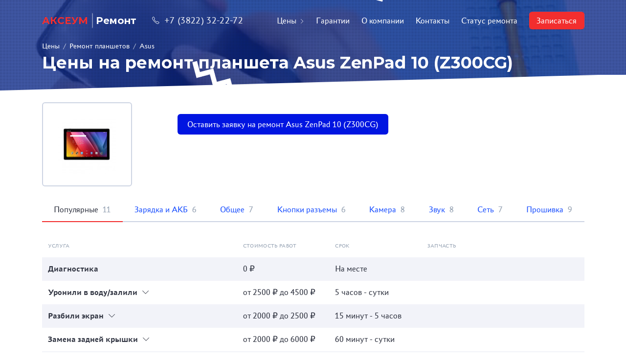

--- FILE ---
content_type: text/html; charset=UTF-8
request_url: https://axeum-remont.ru/repair/remont-planshetov/asus/asus-zenpad-10-z300cg/
body_size: 15756
content:
<html class="page" id="page">
<head>
    <base href="https://axeum-remont.ru/">
    <meta charset="utf-8">
    <meta content="IE=edge" http-equiv="X-UA-Compatible">
    <meta content="width=device-width,initial-scale=1.0,minimum-scale=1.0,maximum-scale=1.0,user-scalable=no" name="viewport">

    <meta content="telephone=no" name="format-detection">
    <meta name="HandheldFriendly" content="true">
    <meta name="apple-mobile-web-app-capable" content="yes"/>
    <meta name="fullscreen" content="yes">
    <meta name="apple-mobile-web-app-title" content="}">
    <meta name="apple-mobile-web-app-status-bar-style" content="black-translucent">

    
<meta class="meta-robots" name="robots" content="index,follow"/>

<title>Ремонт  Asus ZenPad 10 (Z300CG) в Томске за 2 часа</title>
<meta name="description" content="⭐⭐⭐⭐⭐ Срочный ремонт  Asus ZenPad 10 (Z300CG) от 500 рублей! Сервисный центр Аксеум на Гагарина, 7. Запись по телефону: 32-22-72."/>
<meta name="yandex-verification" content="8407e6b46ca170d2"/>

    <link rel="icon" href="/favicon.png" type="image/png" title="Logo"/>
    <link href="https://fonts.googleapis.com/css?family=Montserrat:400,400i,600,700&display=swap&subset=cyrillic" rel="stylesheet">
    <link rel="stylesheet" href="/assets/styles/assets_new-main.css?v=4"/>
    <script src="/assets/js/remont.js?v=1"></script>
<link rel="stylesheet" href="/assets/components/cityfields/css/web/cityfields.css" type="text/css" />
<link rel="stylesheet" href="/assets/components/ajaxform/css/default.css" type="text/css" />
</head>
<body class="page__body js-page-body">
<header class="p-header p-header_dark grid grid_wrapper" data-component="MobileMenu" data-mobile-menu-state="closed">
    <a href="https://axeum-remont.ru/" class="p-header__logo">
        <span class="p-header__logo-title">АКСЕУМ</span>
        <span class="p-header__logo-note">Ремонт</span>
    </a>

    <div class="p-header__inf">
        <a href="tel:+7 (3822) 32-22-72" class="p-header__phone"><i class="p-header__icon icon-phone"></i>+7 (3822) 32-22-72</a>
    </div>

    <!-- Mobile menu controls -->
    <div class="p-header__menu-switch p-header__menu-switch_open icon-menu js-mobile-menu-switch"></div>
    <div class="p-header__menu-switch p-header__menu-switch_close icon-close js-mobile-menu-switch"></div>

    <ul class="p-header__menu js-mobile-menu">
        <li class="p-header__menu-item">
            <a class="p-header__menu-link js-mobile-menu-link" href="repair/" >Цены<i class="p-header__arrow icon-arrow-right"></i></a>
            <ul class="p-header__submenu js-mobile-menu-submenu" data-class-opened="p-header__submenu_opened"><li class="p-header__menu-item">
            <a class="p-header__menu-link js-mobile-menu-link" href="repair/remont-telefonov/" >Ремонт телефонов<i class="p-header__arrow icon-arrow-right"></i></a>
            <ul class="p-header__submenu js-mobile-menu-submenu" data-class-opened="p-header__submenu_opened"><li class="p-header__menu-item">
            <a class="p-header__menu-link js-mobile-menu-link" href="repair/remont-telefonov/apple/" >Apple</a>
        </li><li class="p-header__menu-item">
            <a class="p-header__menu-link js-mobile-menu-link" href="repair/remont-telefonov/acer/" >Acer</a>
        </li><li class="p-header__menu-item">
            <a class="p-header__menu-link js-mobile-menu-link" href="repair/remont-telefonov/alcatel/" >Alcatel</a>
        </li><li class="p-header__menu-item">
            <a class="p-header__menu-link js-mobile-menu-link" href="repair/remont-telefonov/asus/" >Asus</a>
        </li><li class="p-header__menu-item">
            <a class="p-header__menu-link js-mobile-menu-link" href="repair/remont-telefonov/blackview/" >Blackview</a>
        </li><li class="p-header__menu-item">
            <a class="p-header__menu-link js-mobile-menu-link" href="repair/remont-telefonov/bq/" >BQ</a>
        </li><li class="p-header__menu-item">
            <a class="p-header__menu-link js-mobile-menu-link" href="repair/remont-telefonov/dexp/" >DEXP</a>
        </li><li class="p-header__menu-item">
            <a class="p-header__menu-link js-mobile-menu-link" href="repair/remont-telefonov/dns/" >DNS</a>
        </li><li class="p-header__menu-item">
            <a class="p-header__menu-link js-mobile-menu-link" href="repair/remont-telefonov/doogee/" >DOOGEE</a>
        </li><li class="p-header__menu-item">
            <a class="p-header__menu-link js-mobile-menu-link" href="repair/remont-telefonov/explay/" >Explay</a>
        </li><li class="p-header__menu-item">
            <a class="p-header__menu-link js-mobile-menu-link" href="repair/remont-telefonov/fly/" >Fly</a>
        </li><li class="p-header__menu-item">
            <a class="p-header__menu-link js-mobile-menu-link" href="repair/remont-telefonov/highscreen/" >Highscreen</a>
        </li><li class="p-header__menu-item">
            <a class="p-header__menu-link js-mobile-menu-link" href="repair/remont-telefonov/htc/" >HTC</a>
        </li><li class="p-header__menu-item">
            <a class="p-header__menu-link js-mobile-menu-link" href="repair/remont-telefonov/huawei/" >Huawei</a>
        </li><li class="p-header__menu-item">
            <a class="p-header__menu-link js-mobile-menu-link" href="repair/remont-telefonov/leeco/" >LeEco</a>
        </li><li class="p-header__menu-item">
            <a class="p-header__menu-link js-mobile-menu-link" href="repair/remont-telefonov/lenovo/" >Lenovo</a>
        </li><li class="p-header__menu-item">
            <a class="p-header__menu-link js-mobile-menu-link" href="repair/remont-telefonov/lg/" >LG</a>
        </li><li class="p-header__menu-item">
            <a class="p-header__menu-link js-mobile-menu-link" href="repair/remont-telefonov/meizu/" >Meizu</a>
        </li><li class="p-header__menu-item">
            <a class="p-header__menu-link js-mobile-menu-link" href="repair/remont-telefonov/micromax/" >Micromax</a>
        </li><li class="p-header__menu-item">
            <a class="p-header__menu-link js-mobile-menu-link" href="repair/remont-telefonov/microsoft/" >Microsoft</a>
        </li><li class="p-header__menu-item">
            <a class="p-header__menu-link js-mobile-menu-link" href="repair/remont-telefonov/motorola/" >Motorola</a>
        </li><li class="p-header__menu-item">
            <a class="p-header__menu-link js-mobile-menu-link" href="repair/remont-telefonov/nokia/" >Nokia</a>
        </li><li class="p-header__menu-item">
            <a class="p-header__menu-link js-mobile-menu-link" href="repair/remont-telefonov/oneplus/" >OnePlus</a>
        </li><li class="p-header__menu-item">
            <a class="p-header__menu-link js-mobile-menu-link" href="repair/remont-telefonov/oppo/" >OPPO</a>
        </li><li class="p-header__menu-item">
            <a class="p-header__menu-link js-mobile-menu-link" href="repair/remont-telefonov/samsung/" >Samsung</a>
        </li><li class="p-header__menu-item">
            <a class="p-header__menu-link js-mobile-menu-link" href="repair/remont-telefonov/sony/" >Sony</a>
        </li><li class="p-header__menu-item">
            <a class="p-header__menu-link js-mobile-menu-link" href="repair/remont-telefonov/philips/" >Philips</a>
        </li><li class="p-header__menu-item">
            <a class="p-header__menu-link js-mobile-menu-link" href="repair/remont-telefonov/prestigio/" >Prestigio</a>
        </li><li class="p-header__menu-item">
            <a class="p-header__menu-link js-mobile-menu-link" href="repair/remont-telefonov/tecno/" >Tecno</a>
        </li><li class="p-header__menu-item">
            <a class="p-header__menu-link js-mobile-menu-link" href="repair/remont-telefonov/vertex/" >Vertex</a>
        </li><li class="p-header__menu-item">
            <a class="p-header__menu-link js-mobile-menu-link" href="repair/remont-telefonov/vivo/" >Vivo</a>
        </li><li class="p-header__menu-item">
            <a class="p-header__menu-link js-mobile-menu-link" href="repair/remont-telefonov/wileyfox/" >Wileyfox</a>
        </li><li class="p-header__menu-item">
            <a class="p-header__menu-link js-mobile-menu-link" href="repair/remont-telefonov/xiaomi/" >Xiaomi</a>
        </li><li class="p-header__menu-item">
            <a class="p-header__menu-link js-mobile-menu-link" href="repair/remont-telefonov/zte/" >ZTE</a>
        </li><li class="p-header__menu-item">
            <a class="p-header__menu-link js-mobile-menu-link" href="repair/remont-telefonov/tele2/" >Теле2</a>
        </li><li class="p-header__menu-item">
            <a class="p-header__menu-link js-mobile-menu-link" href="repair/remont-telefonov/realme/" >Realme</a>
        </li><li class="p-header__menu-item">
            <a class="p-header__menu-link js-mobile-menu-link" href="repair/remont-telefonov/google-pixel/" >Google Pixel</a>
        </li><li class="p-header__menu-item">
            <a class="p-header__menu-link js-mobile-menu-link" href="repair/remont-telefonov/infinix/" >Infinix</a>
        </li><li class="p-header__menu-item">
            <a class="p-header__menu-link js-mobile-menu-link" href="repair/remont-telefonov/itel/" >Itel</a>
        </li><li class="p-header__menu-item">
            <a class="p-header__menu-link js-mobile-menu-link" href="repair/remont-telefonov/oukitel/" >Oukitel</a>
        </li><li class="p-header__menu-item">
            <a class="p-header__menu-link js-mobile-menu-link" href="repair/remont-telefonov/nothing-phone/" >Nothing Phone</a>
        </li><li class="p-header__menu-item">
            <a class="p-header__menu-link js-mobile-menu-link" href="repair/remont-telefonov/wiko/" >Wiko</a>
        </li><li class="p-header__menu-item">
            <a class="p-header__menu-link js-mobile-menu-link" href="repair/remont-telefonov/mts/" >МТС</a>
        </li><li class="p-header__menu-item">
            <a class="p-header__menu-link js-mobile-menu-link" href="repair/remont-telefonov/ulefone/" >Ulefone</a>
        </li><li class="p-header__menu-item">
            <a class="p-header__menu-link js-mobile-menu-link" href="repair/remont-telefonov/umidigi/" >Umidigi</a>
        </li><li class="p-header__menu-item">
            <a class="p-header__menu-link js-mobile-menu-link" href="repair/remont-telefonov/tcl/" >TCL</a>
        </li></ul>
        </li><li class="p-header__menu-item">
            <a class="p-header__menu-link js-mobile-menu-link" href="repair/remont-planshetov/" >Ремонт планшетов<i class="p-header__arrow icon-arrow-right"></i></a>
            <ul class="p-header__submenu js-mobile-menu-submenu" data-class-opened="p-header__submenu_opened"><li class="p-header__menu-item">
            <a class="p-header__menu-link js-mobile-menu-link" href="repair/remont-planshetov/apple/" >Apple</a>
        </li><li class="p-header__menu-item">
            <a class="p-header__menu-link js-mobile-menu-link" href="repair/remont-planshetov/texet/" >Texet</a>
        </li><li class="p-header__menu-item">
            <a class="p-header__menu-link js-mobile-menu-link" href="repair/remont-planshetov/acer/" >Acer</a>
        </li><li class="p-header__menu-item">
            <a class="p-header__menu-link js-mobile-menu-link" href="repair/remont-planshetov/alcatel/" >Alcatel</a>
        </li><li class="p-header__menu-item">
            <a class="p-header__menu-link js-mobile-menu-link" href="repair/remont-planshetov/asus/" >Asus</a>
        </li><li class="p-header__menu-item">
            <a class="p-header__menu-link js-mobile-menu-link" href="repair/remont-planshetov/dexp/" >DEXP</a>
        </li><li class="p-header__menu-item">
            <a class="p-header__menu-link js-mobile-menu-link" href="repair/remont-planshetov/explay/" >Explay</a>
        </li><li class="p-header__menu-item">
            <a class="p-header__menu-link js-mobile-menu-link" href="repair/remont-planshetov/huawei/" >Huawei</a>
        </li><li class="p-header__menu-item">
            <a class="p-header__menu-link js-mobile-menu-link" href="repair/remont-planshetov/lenovo/" >Lenovo</a>
        </li><li class="p-header__menu-item">
            <a class="p-header__menu-link js-mobile-menu-link" href="repair/remont-planshetov/megafon/" >MegaFon</a>
        </li><li class="p-header__menu-item">
            <a class="p-header__menu-link js-mobile-menu-link" href="repair/remont-planshetov/samsung/" >Samsung</a>
        </li><li class="p-header__menu-item">
            <a class="p-header__menu-link js-mobile-menu-link" href="repair/remont-planshetov/sony/" >Sony</a>
        </li><li class="p-header__menu-item">
            <a class="p-header__menu-link js-mobile-menu-link" href="repair/remont-planshetov/prestigio/" >Prestigio</a>
        </li><li class="p-header__menu-item">
            <a class="p-header__menu-link js-mobile-menu-link" href="repair/remont-planshetov/realme/" >Realme</a>
        </li><li class="p-header__menu-item">
            <a class="p-header__menu-link js-mobile-menu-link" href="repair/remont-planshetov/infinix/" >Infinix</a>
        </li><li class="p-header__menu-item">
            <a class="p-header__menu-link js-mobile-menu-link" href="repair/remont-planshetov/tecno/" >Tecno</a>
        </li><li class="p-header__menu-item">
            <a class="p-header__menu-link js-mobile-menu-link" href="repair/remont-planshetov/копия-tecno/" >Teclast</a>
        </li><li class="p-header__menu-item">
            <a class="p-header__menu-link js-mobile-menu-link" href="repair/remont-planshetov/blackview/" >Blackview</a>
        </li><li class="p-header__menu-item">
            <a class="p-header__menu-link js-mobile-menu-link" href="repair/remont-planshetov/oppo/" >Oppo</a>
        </li><li class="p-header__menu-item">
            <a class="p-header__menu-link js-mobile-menu-link" href="repair/remont-planshetov/google-pixel/" >Google Pixel</a>
        </li><li class="p-header__menu-item">
            <a class="p-header__menu-link js-mobile-menu-link" href="repair/remont-planshetov/xiaomi/" >Xiaomi</a>
        </li></ul>
        </li><li class="p-header__menu-item">
            <a class="p-header__menu-link js-mobile-menu-link" href="repair/remont-noutbukov/" >Ремонт ноутбуков<i class="p-header__arrow icon-arrow-right"></i></a>
            <ul class="p-header__submenu js-mobile-menu-submenu" data-class-opened="p-header__submenu_opened"><li class="p-header__menu-item">
            <a class="p-header__menu-link js-mobile-menu-link" href="repair/remont-noutbukov/dns/" >DNS</a>
        </li><li class="p-header__menu-item">
            <a class="p-header__menu-link js-mobile-menu-link" href="repair/remont-noutbukov/lenovo/" >Lenovo</a>
        </li><li class="p-header__menu-item">
            <a class="p-header__menu-link js-mobile-menu-link" href="repair/remont-noutbukov/asus/" >Asus</a>
        </li><li class="p-header__menu-item">
            <a class="p-header__menu-link js-mobile-menu-link" href="repair/remont-noutbukov/lg/" >LG</a>
        </li><li class="p-header__menu-item">
            <a class="p-header__menu-link js-mobile-menu-link" href="repair/remont-noutbukov/samsung/" >Samsung</a>
        </li><li class="p-header__menu-item">
            <a class="p-header__menu-link js-mobile-menu-link" href="repair/remont-noutbukov/sony/" >Sony</a>
        </li><li class="p-header__menu-item">
            <a class="p-header__menu-link js-mobile-menu-link" href="repair/remont-noutbukov/macbook/" >MacBook</a>
        </li><li class="p-header__menu-item">
            <a class="p-header__menu-link js-mobile-menu-link" href="repair/remont-noutbukov/dell/" >Dell</a>
        </li><li class="p-header__menu-item">
            <a class="p-header__menu-link js-mobile-menu-link" href="repair/remont-noutbukov/hp/" >HP</a>
        </li><li class="p-header__menu-item">
            <a class="p-header__menu-link js-mobile-menu-link" href="repair/remont-noutbukov/xiaomi/" >Xiaomi</a>
        </li><li class="p-header__menu-item">
            <a class="p-header__menu-link js-mobile-menu-link" href="repair/remont-noutbukov/acer/" >Acer</a>
        </li></ul>
        </li><li class="p-header__menu-item">
            <a class="p-header__menu-link js-mobile-menu-link" href="repair/remont-gamepadov/" >Ремонт геймпадов<i class="p-header__arrow icon-arrow-right"></i></a>
            <ul class="p-header__submenu js-mobile-menu-submenu" data-class-opened="p-header__submenu_opened"><li class="p-header__menu-item">
            <a class="p-header__menu-link js-mobile-menu-link" href="repair/remont-gamepadov/sony/" >Sony</a>
        </li><li class="p-header__menu-item">
            <a class="p-header__menu-link js-mobile-menu-link" href="repair/remont-gamepadov/xbox/" >Xbox</a>
        </li></ul>
        </li><li class="p-header__menu-item">
            <a class="p-header__menu-link js-mobile-menu-link" href="repair/remont-kolonok/" >Ремонт колонок<i class="p-header__arrow icon-arrow-right"></i></a>
            <ul class="p-header__submenu js-mobile-menu-submenu" data-class-opened="p-header__submenu_opened"><li class="p-header__menu-item">
            <a class="p-header__menu-link js-mobile-menu-link" href="repair/remont-kolonok/yandex-station/" >Яндекс.Станция</a>
        </li><li class="p-header__menu-item">
            <a class="p-header__menu-link js-mobile-menu-link" href="repair/remont-kolonok/jbl/" >JBL</a>
        </li></ul>
        </li><li class="p-header__menu-item">
            <a class="p-header__menu-link js-mobile-menu-link" href="repair/remont-pylesosov/" >Ремонт пылесосов<i class="p-header__arrow icon-arrow-right"></i></a>
            <ul class="p-header__submenu js-mobile-menu-submenu" data-class-opened="p-header__submenu_opened"><li class="p-header__menu-item">
            <a class="p-header__menu-link js-mobile-menu-link" href="repair/remont-pylesosov/xiaomi/" >Xiaomi</a>
        </li></ul>
        </li><li class="p-header__menu-item">
            <a class="p-header__menu-link js-mobile-menu-link" href="repair/remont-apple-watch/" >Ремонт смарт-часов<i class="p-header__arrow icon-arrow-right"></i></a>
            <ul class="p-header__submenu js-mobile-menu-submenu" data-class-opened="p-header__submenu_opened"><li class="p-header__menu-item">
            <a class="p-header__menu-link js-mobile-menu-link" href="repair/remont-apple-watch/apple-apple-watch/" >Apple Watch (38 мм)</a>
        </li><li class="p-header__menu-item">
            <a class="p-header__menu-link js-mobile-menu-link" href="repair/remont-apple-watch/apple-apple-watch-2/" >Apple Watch 2 (38 мм)</a>
        </li><li class="p-header__menu-item">
            <a class="p-header__menu-link js-mobile-menu-link" href="repair/remont-apple-watch/apple-apple-watch-3/" >Apple Watch 3 (38 мм)</a>
        </li><li class="p-header__menu-item">
            <a class="p-header__menu-link js-mobile-menu-link" href="repair/remont-apple-watch/apple-apple-watch-4/" >Apple Watch 4 (40 мм)</a>
        </li><li class="p-header__menu-item">
            <a class="p-header__menu-link js-mobile-menu-link" href="repair/remont-apple-watch/huawei-watch-gt3-42-мм/" >Huawei Watch GT3 42 мм</a>
        </li><li class="p-header__menu-item">
            <a class="p-header__menu-link js-mobile-menu-link" href="repair/remont-apple-watch/watch-9/" >Apple Watch 9 (41 мм)</a>
        </li><li class="p-header__menu-item">
            <a class="p-header__menu-link js-mobile-menu-link" href="repair/remont-apple-watch/apple-watch-9-(45-мм)/" >Apple Watch 9 (45 мм)</a>
        </li><li class="p-header__menu-item">
            <a class="p-header__menu-link js-mobile-menu-link" href="repair/remont-apple-watch/xiaomi-watch-s1/" >Xiaomi Watch S1</a>
        </li><li class="p-header__menu-item">
            <a class="p-header__menu-link js-mobile-menu-link" href="repair/remont-apple-watch/watch-(42-мм)/" >Apple Watch (42 мм)</a>
        </li><li class="p-header__menu-item">
            <a class="p-header__menu-link js-mobile-menu-link" href="repair/remont-apple-watch/watch-2-(42-мм)/" >Apple Watch 2 (42 мм)</a>
        </li><li class="p-header__menu-item">
            <a class="p-header__menu-link js-mobile-menu-link" href="repair/remont-apple-watch/watch-3-(42-мм)/" >Apple Watch 3 (42 мм)</a>
        </li><li class="p-header__menu-item">
            <a class="p-header__menu-link js-mobile-menu-link" href="repair/remont-apple-watch/watch-4-(44-мм)/" >Apple Watch 4 (44 мм)</a>
        </li><li class="p-header__menu-item">
            <a class="p-header__menu-link js-mobile-menu-link" href="repair/remont-apple-watch/watch-5-(40-мм)/" >Apple Watch 5 (40 мм)</a>
        </li><li class="p-header__menu-item">
            <a class="p-header__menu-link js-mobile-menu-link" href="repair/remont-apple-watch/watch-5-(44-мм)/" >Apple Watch 5 (44 мм)</a>
        </li><li class="p-header__menu-item">
            <a class="p-header__menu-link js-mobile-menu-link" href="repair/remont-apple-watch/apple-watch-se-(40-мм)/" >Apple Watch SE (40 мм)</a>
        </li><li class="p-header__menu-item">
            <a class="p-header__menu-link js-mobile-menu-link" href="repair/remont-apple-watch/apple-watch-se-(44-мм)/" >Apple Watch SE (44 мм)</a>
        </li><li class="p-header__menu-item">
            <a class="p-header__menu-link js-mobile-menu-link" href="repair/remont-apple-watch/apple-watch-6-(40-мм)/" >Apple Watch 6 (40 мм)</a>
        </li><li class="p-header__menu-item">
            <a class="p-header__menu-link js-mobile-menu-link" href="repair/remont-apple-watch/huawei-watch-2-pro/" >Huawei Watch 2 Pro</a>
        </li><li class="p-header__menu-item">
            <a class="p-header__menu-link js-mobile-menu-link" href="repair/remont-apple-watch/apple-watch-6-(44-мм)/" >Apple Watch 6 (44 мм)</a>
        </li><li class="p-header__menu-item">
            <a class="p-header__menu-link js-mobile-menu-link" href="repair/remont-apple-watch/huawei-watch-gt2-46-мм/" >Huawei Watch GT2 46 мм</a>
        </li><li class="p-header__menu-item">
            <a class="p-header__menu-link js-mobile-menu-link" href="repair/remont-apple-watch/apple-watch-7-(41-мм)/" >Apple Watch 7 (41 мм)</a>
        </li><li class="p-header__menu-item">
            <a class="p-header__menu-link js-mobile-menu-link" href="repair/remont-apple-watch/huawei-watch-gt2-pro/" >Huawei Watch GT2 Pro</a>
        </li><li class="p-header__menu-item">
            <a class="p-header__menu-link js-mobile-menu-link" href="repair/remont-apple-watch/apple-watch-7-(45-мм)/" >Apple Watch 7 (45 мм)</a>
        </li><li class="p-header__menu-item">
            <a class="p-header__menu-link js-mobile-menu-link" href="repair/remont-apple-watch/apple-watch-se-2-(40-мм)/" >Apple Watch SE 2022 (40 мм)</a>
        </li><li class="p-header__menu-item">
            <a class="p-header__menu-link js-mobile-menu-link" href="repair/remont-apple-watch/apple-watch-se-2-(44-мм)/" >Apple Watch SE 2022 (44 мм)</a>
        </li><li class="p-header__menu-item">
            <a class="p-header__menu-link js-mobile-menu-link" href="repair/remont-apple-watch/apple-watch-8-(41-мм)/" >Apple Watch 8 (41 мм)</a>
        </li><li class="p-header__menu-item">
            <a class="p-header__menu-link js-mobile-menu-link" href="repair/remont-apple-watch/apple-watch-8-(45-мм)/" >Apple Watch 8 (45 мм)</a>
        </li><li class="p-header__menu-item">
            <a class="p-header__menu-link js-mobile-menu-link" href="repair/remont-apple-watch/apple-watch-ultra/" >Apple Watch Ultra 1 49 мм (A2749)</a>
        </li><li class="p-header__menu-item">
            <a class="p-header__menu-link js-mobile-menu-link" href="repair/remont-apple-watch/galaxy-watch-5-pro/" >Samsung Galaxy Watch 5 Pro</a>
        </li><li class="p-header__menu-item">
            <a class="p-header__menu-link js-mobile-menu-link" href="repair/remont-apple-watch/samsung-galaxy-watch-5-(44-мм)/" >Samsung Galaxy Watch 5 (44 мм)</a>
        </li><li class="p-header__menu-item">
            <a class="p-header__menu-link js-mobile-menu-link" href="repair/remont-apple-watch/samsung-galaxy-watch-5-(40-мм)/" >Samsung Galaxy Watch 5 (40 мм)</a>
        </li><li class="p-header__menu-item">
            <a class="p-header__menu-link js-mobile-menu-link" href="repair/remont-apple-watch/samsung-galaxy-watch-4-classic-(46-мм)/" >Samsung Galaxy Watch 4 Classic (46 мм)</a>
        </li><li class="p-header__menu-item">
            <a class="p-header__menu-link js-mobile-menu-link" href="repair/remont-apple-watch/samsung-galaxy-watch-4-classic-(42-мм)/" >Samsung Galaxy Watch 4 Classic (42 мм)</a>
        </li><li class="p-header__menu-item">
            <a class="p-header__menu-link js-mobile-menu-link" href="repair/remont-apple-watch/samsung-galaxy-watch-4-(44-мм)/" >Samsung Galaxy Watch 4 (44 мм)</a>
        </li><li class="p-header__menu-item">
            <a class="p-header__menu-link js-mobile-menu-link" href="repair/remont-apple-watch/samsung-galaxy-watch-4-(40-мм)/" >Samsung Galaxy Watch 4 (40 мм)</a>
        </li><li class="p-header__menu-item">
            <a class="p-header__menu-link js-mobile-menu-link" href="repair/remont-apple-watch/samsung-galaxy-watch-active/" >Samsung Galaxy Watch Active</a>
        </li><li class="p-header__menu-item">
            <a class="p-header__menu-link js-mobile-menu-link" href="repair/remont-apple-watch/samsung-gear-sport/" >Samsung Gear Sport</a>
        </li><li class="p-header__menu-item">
            <a class="p-header__menu-link js-mobile-menu-link" href="repair/remont-apple-watch/samsung-galaxy-watch-(42-мм)/" >Samsung Galaxy Watch (42 мм)</a>
        </li><li class="p-header__menu-item">
            <a class="p-header__menu-link js-mobile-menu-link" href="repair/remont-apple-watch/samsung-galaxy-watch-3-(45-мм)/" >Samsung Galaxy Watch 3 (45 мм)</a>
        </li><li class="p-header__menu-item">
            <a class="p-header__menu-link js-mobile-menu-link" href="repair/remont-apple-watch/samsung-galaxy-watch-3-(41-мм)/" >Samsung Galaxy Watch 3 (41 мм)</a>
        </li><li class="p-header__menu-item">
            <a class="p-header__menu-link js-mobile-menu-link" href="repair/remont-apple-watch/apple-watch-ultra-2-(49-мм)/" >Apple Watch Ultra 2 49 мм (A2956)</a>
        </li><li class="p-header__menu-item">
            <a class="p-header__menu-link js-mobile-menu-link" href="repair/remont-apple-watch/samsung-galaxy-watch-(46-мм)/" >Samsung Galaxy Watch (46 мм)</a>
        </li><li class="p-header__menu-item">
            <a class="p-header__menu-link js-mobile-menu-link" href="repair/remont-apple-watch/samsung-galaxy-watch-active-2-(40-мм)/" >Samsung Galaxy Watch Active 2 (40 мм)</a>
        </li><li class="p-header__menu-item">
            <a class="p-header__menu-link js-mobile-menu-link" href="repair/remont-apple-watch/samsung-galaxy-watch-active-2-(44-мм)/" >Samsung Galaxy Watch Active 2 (44 мм)</a>
        </li><li class="p-header__menu-item">
            <a class="p-header__menu-link js-mobile-menu-link" href="repair/remont-apple-watch/samsung-gear-s3-classic/" >Samsung Gear S3 Classic</a>
        </li><li class="p-header__menu-item">
            <a class="p-header__menu-link js-mobile-menu-link" href="repair/remont-apple-watch/samsung-gear-s2/" >Samsung Gear S2</a>
        </li><li class="p-header__menu-item">
            <a class="p-header__menu-link js-mobile-menu-link" href="repair/remont-apple-watch/samsung-gear-s2-classic/" >Samsung Gear S2 Classic</a>
        </li><li class="p-header__menu-item">
            <a class="p-header__menu-link js-mobile-menu-link" href="repair/remont-apple-watch/samsung-gear-s/" >Samsung Gear S</a>
        </li><li class="p-header__menu-item">
            <a class="p-header__menu-link js-mobile-menu-link" href="repair/remont-apple-watch/samsung-gear-s3-frontier/" >Samsung Gear S3 Frontier</a>
        </li><li class="p-header__menu-item">
            <a class="p-header__menu-link js-mobile-menu-link" href="repair/remont-apple-watch/samsung-gear-2-neo/" >Samsung Gear 2 Neo</a>
        </li><li class="p-header__menu-item">
            <a class="p-header__menu-link js-mobile-menu-link" href="repair/remont-apple-watch/samsung-gear/" >Samsung Gear</a>
        </li><li class="p-header__menu-item">
            <a class="p-header__menu-link js-mobile-menu-link" href="repair/remont-apple-watch/samsung-gear-2/" >Samsung Gear 2</a>
        </li><li class="p-header__menu-item">
            <a class="p-header__menu-link js-mobile-menu-link" href="repair/remont-apple-watch/samsung-gear-live/" >Samsung Gear Live</a>
        </li><li class="p-header__menu-item">
            <a class="p-header__menu-link js-mobile-menu-link" href="repair/remont-apple-watch/xiaomi-watch-s1-pro/" >Xiaomi Watch S1 Pro</a>
        </li><li class="p-header__menu-item">
            <a class="p-header__menu-link js-mobile-menu-link" href="repair/remont-apple-watch/huawei-watch-gt3-(46-мм)/" >Huawei Watch GT3 (46 мм)</a>
        </li><li class="p-header__menu-item">
            <a class="p-header__menu-link js-mobile-menu-link" href="repair/remont-apple-watch/huawei-watch-gt3-pro-(46-мм)/" >Huawei Watch GT3 Pro (46 мм)</a>
        </li><li class="p-header__menu-item">
            <a class="p-header__menu-link js-mobile-menu-link" href="repair/remont-apple-watch/huawei-watch-gt4-(46-мм)/" >Huawei Watch GT4 (46 мм)</a>
        </li></ul>
        </li><li class="p-header__menu-item">
            <a class="p-header__menu-link js-mobile-menu-link" href="repair/televizory/" >Ремонт телевизоров<i class="p-header__arrow icon-arrow-right"></i></a>
            <ul class="p-header__submenu js-mobile-menu-submenu" data-class-opened="p-header__submenu_opened"><li class="p-header__menu-item">
            <a class="p-header__menu-link js-mobile-menu-link" href="repair/televizory/sony/" >Sony</a>
        </li><li class="p-header__menu-item">
            <a class="p-header__menu-link js-mobile-menu-link" href="repair/televizory/tcl/" >TCL</a>
        </li><li class="p-header__menu-item">
            <a class="p-header__menu-link js-mobile-menu-link" href="repair/televizory/toshiba/" >Toshiba</a>
        </li><li class="p-header__menu-item">
            <a class="p-header__menu-link js-mobile-menu-link" href="repair/televizory/xiaomi/" >Xiaomi</a>
        </li><li class="p-header__menu-item">
            <a class="p-header__menu-link js-mobile-menu-link" href="repair/televizory/samsung/" >Samsung</a>
        </li><li class="p-header__menu-item">
            <a class="p-header__menu-link js-mobile-menu-link" href="repair/televizory/haier/" >Haier</a>
        </li><li class="p-header__menu-item">
            <a class="p-header__menu-link js-mobile-menu-link" href="repair/televizory/копия-haier/" >Hisense</a>
        </li><li class="p-header__menu-item">
            <a class="p-header__menu-link js-mobile-menu-link" href="repair/televizory/jvc/" >JVC</a>
        </li><li class="p-header__menu-item">
            <a class="p-header__menu-link js-mobile-menu-link" href="repair/televizory/lg/" >LG</a>
        </li><li class="p-header__menu-item">
            <a class="p-header__menu-link js-mobile-menu-link" href="repair/televizory/panasonic/" >Panasonic</a>
        </li><li class="p-header__menu-item">
            <a class="p-header__menu-link js-mobile-menu-link" href="repair/televizory/philips/" >Philips</a>
        </li><li class="p-header__menu-item">
            <a class="p-header__menu-link js-mobile-menu-link" href="repair/televizory/sharp/" >Sharp</a>
        </li></ul>
        </li></ul>
        </li><li class="p-header__menu-item">
            <a class="p-header__menu-link js-mobile-menu-link" href="warrenty/" >Гарантии</a>
        </li><li class="p-header__menu-item">
            <a class="p-header__menu-link js-mobile-menu-link" href="about/" >О компании</a>
        </li><li class="p-header__menu-item">
            <a class="p-header__menu-link js-mobile-menu-link" href="contacts/" >Контакты</a>
        </li>

        <li class="p-header__menu-item">
            <a href="#" class="p-header__menu-link js-modal-open js-mobile-menu-link"
               data-modal="status"
               data-component="YandexGoal"
               data-goal="statusremonta" data-goal-params="Статус ремонта">Статус ремонта</a>
        </li>

        <li class="p-header__menu-item">
            <a href="#" class="p-header__menu-link btn btn_accent btn_s js-modal-open js-mobile-menu-link"
               data-component="YandexGoal"
               data-goal="zapisatsa"
               data-goal-params="Ремонт в шапке"
               data-modal="order">Записаться</a>
        </li>

    </ul>
    <script src="//cdn.callibri.ru/callibri.js" type="text/javascript" charset="utf-8"></script>
</header>


<main class="p-main">
	<section class="p-container p-container_dark p-container_h-title p-container_curves2 p-container_padd_xs">
		<div class="p-container__bg-video-wrapper p-container__bg-video-wrapper_primary">
			<video class="p-container__bg-video" preload="auto" autoplay="true" loop="true" muted="muted">
				<source src="/assets/images/h-bg-video.mp4" type='video/mp4' />
			</video>
		</div>

		<img src="/assets/images/cut-tr-bl.svg" alt="" class="p-container__cut p-container__cut_tr-bl">

		<div class="grid grid_rows grid_wrapper">
			<div class="breadcrumbs breadcrumbs_light" itemscope="" itemtype="http://schema.org/BreadcrumbList">
				
				<span itemprop="itemListElement" itemscope itemtype="http://schema.org/ListItem"><meta
					itemprop="position" content="1"/><a itemprop="item" href="repair/"
				                                               class="breadcrumbs__item"><span itemprop="name">Цены</span></a></span><span class="breadcrumbs__sep">/</span><span itemprop="itemListElement" itemscope itemtype="http://schema.org/ListItem"><meta
					itemprop="position" content="2"/><a itemprop="item" href="repair/remont-planshetov/"
				                                               class="breadcrumbs__item"><span itemprop="name">Ремонт планшетов</span></a></span><span class="breadcrumbs__sep">/</span><span itemprop="itemListElement" itemscope itemtype="http://schema.org/ListItem"><meta
					itemprop="position" content="3"/><a itemprop="item" href="repair/remont-planshetov/asus/"
				                                               class="breadcrumbs__item"><span itemprop="name">Asus</span></a></span>
			</div>
			<h1 class="title title_h1 title_h1_xs">
				
				Цены на ремонт планшета Asus ZenPad 10 (Z300CG)
				
			</h1>
		</div>
	</section>
	<section class="p-container p-container_curves1 p-container_mrg_xs" itemscope itemtype="http://schema.org/ImageObject">
		<div class="grid grid_wrapper grid_wrap">
			<div class="img-wrapper img-wrapper_border grid__col grid__col_2 grid__col_12_mobile">
				<img src="/assets/images/products/44217/small/z300.jpg" alt="Asus ZenPad 10 (Z300CG)" itemprop="contentUrl" class="img-wrapper__img"/>
			</div>

			<div class="grid__col grid__col_1 grid__row_mrg_s"></div>

			<div class="grid__col grid__col_9 grid__col_12_mobile" itemprop="description">
			    
				
				<div class="grid__row">
					<a href="#" class="btn js-modal-open" data-component="YandexGoal" data-goal="zapisatsa"
					   data-goal-params="Ремонт с оригинальными запчастями" data-modal="order" itemprop="name">Оставить заявку на ремонт Asus ZenPad 10 (Z300CG)</a>
				</div>
			</div>
		</div>
	</section>

	<section class="p-container p-container_curves2 p-container_mrg_xs">
		<div class="grid grid_rows grid_wrapper">
			<div class="tabs tabs_size_s tabs_wrap" data-component="Tabs">
            <div class="tabs__tab_active tabs__tab js-tab" data-content="popular2">Популярные <span class="tabs__count">11</span></div>
            <div class=" tabs__tab js-tab" data-content="зарядка-и-акб">Зарядка и АКБ <span class="tabs__count">6</span></div>
            <div class=" tabs__tab js-tab" data-content="общие-функции">Общее <span class="tabs__count">7</span></div>
            <div class=" tabs__tab js-tab" data-content="кнопки-и-разъемы">Кнопки разъемы <span class="tabs__count">6</span></div>
            <div class=" tabs__tab js-tab" data-content="камера">Камера <span class="tabs__count">8</span></div>
            <div class=" tabs__tab js-tab" data-content="звук">Звук <span class="tabs__count">8</span></div>
            <div class=" tabs__tab js-tab" data-content="сеть-и-wi-fi">Сеть <span class="tabs__count">7</span></div>
            <div class=" tabs__tab js-tab" data-content="прошивка-и-itunes">Прошивка <span class="tabs__count">9</span></div>
    </div>

    <div class="js-tab-content " data-mod-hidden="page__hidden-content" data-tab="popular2">
        <div class="prices">
            <div class="prices__row">
                <div class="prices__cell prices__cell_head prices__cell_title">Услуга</div>
                <div class="prices__cell prices__cell_head prices__cell_price">Стоимость работ</div>
                <div class="prices__cell prices__cell_head prices__cell_time">Срок</div>
                <div class="prices__cell prices__cell_head">Запчасть</div>
            </div>

            <div class="prices__row">
                <div class="prices__cell prices__cell_title">Диагностика</div>
                <div class="prices__cell prices__cell_price">0 ₽</div>
                <div class="prices__cell prices__cell_time">На месте</div>
                <div class="prices__cell"></div>
            </div>

                            <div class="prices__row" data-component="Switch">
                    <div class="prices__cell prices__cell_title">
                                                    <span class="switch__toggle js-switch-toggle">Уронили в воду/залили<i class="switch__arrow switch__arrow_right icon-arrow-down js-switch-arrow"></i></span>
                                            </div>
                    <div class="prices__cell prices__cell_price">от 2500 ₽ до 4500 ₽</div>
                    <div class="prices__cell prices__cell_time">5 часов - сутки</div>
                    
                    
                                            <div class="prices__descr js-switch-content page__hidden-content">Почистим плату, устраним короткие замыкания, если необходимо - перепаяем дорожки заново.</div>
                                    </div>
                            <div class="prices__row" data-component="Switch">
                    <div class="prices__cell prices__cell_title">
                                                    <span class="switch__toggle js-switch-toggle">Разбили экран<i class="switch__arrow switch__arrow_right icon-arrow-down js-switch-arrow"></i></span>
                                            </div>
                    <div class="prices__cell prices__cell_price">от 2000 ₽ до 2500 ₽</div>
                    <div class="prices__cell prices__cell_time">15 минут - 5 часов</div>
                    
                    
                                            <div class="prices__descr js-switch-content page__hidden-content">Поставим новый модуль. Время работы зависит от того, как быстро просохнет клей. Посмотреть, <a href="prices/zemena-displeya/" class="title__accent" target="_blank">как мы меняем экран</a></div>
                                    </div>
                            <div class="prices__row" data-component="Switch">
                    <div class="prices__cell prices__cell_title">
                                                    <span class="switch__toggle js-switch-toggle">Замена задней крышки<i class="switch__arrow switch__arrow_right icon-arrow-down js-switch-arrow"></i></span>
                                            </div>
                    <div class="prices__cell prices__cell_price">от 2000 ₽ до 6000 ₽</div>
                    <div class="prices__cell prices__cell_time">60 минут - сутки</div>
                    
                    
                                            <div class="prices__descr js-switch-content page__hidden-content">Речь идет о монолитной сборке. Там, где крышку требуется сначала нагреть, демонтировать, нанести новый клеевой состав и дождаться проклейки. Или если крышки на защелках, но требующие пересадки шлейфов и антенн.</div>
                                    </div>
                            <div class="prices__row" data-component="Switch">
                    <div class="prices__cell prices__cell_title">
                                                    <span class="switch__toggle js-switch-toggle">Замена аккумулятора<i class="switch__arrow switch__arrow_right icon-arrow-down js-switch-arrow"></i></span>
                                            </div>
                    <div class="prices__cell prices__cell_price">от 800 ₽ до 3000 ₽</div>
                    <div class="prices__cell prices__cell_time">15-60 минут</div>
                    
                    
                                            <div class="prices__descr js-switch-content page__hidden-content">Время зависит от сложности демонтажа. На некоторых аппаратах батарейка снимается просто, а где-то требуется серьезное механическое вмешательство.</div>
                                    </div>
                            <div class="prices__row" data-component="Switch">
                    <div class="prices__cell prices__cell_title">
                                                    <span class="switch__toggle js-switch-toggle">Быстро разряжается<i class="switch__arrow switch__arrow_right icon-arrow-down js-switch-arrow"></i></span>
                                            </div>
                    <div class="prices__cell prices__cell_price">от 2000 ₽ до 4000 ₽</div>
                    <div class="prices__cell prices__cell_time">15 минут - сутки</div>
                    
                    
                                            <div class="prices__descr js-switch-content page__hidden-content">Выявим причину и устраним её. А причиной может быть всё, что угодно: мертвый аккумулятор, контроллер питания, короткое замыкание и т.д.</div>
                                    </div>
                            <div class="prices__row" data-component="Switch">
                    <div class="prices__cell prices__cell_title">
                                                    <span class="switch__toggle js-switch-toggle">Очень сильно греется<i class="switch__arrow switch__arrow_right icon-arrow-down js-switch-arrow"></i></span>
                                            </div>
                    <div class="prices__cell prices__cell_price">от 2000 ₽ до 4000 ₽</div>
                    <div class="prices__cell prices__cell_time">15 минут- сутки</div>
                    
                    
                                            <div class="prices__descr js-switch-content page__hidden-content">Выявим причину и устраним её. А причиной может быть всё, что угодно: мертвый аккумулятор, контроллер питания, короткое замыкание и т.д.</div>
                                    </div>
                            <div class="prices__row" data-component="Switch">
                    <div class="prices__cell prices__cell_title">
                                                    <span class="switch__toggle js-switch-toggle">Постоянно перезагружается<i class="switch__arrow switch__arrow_right icon-arrow-down js-switch-arrow"></i></span>
                                            </div>
                    <div class="prices__cell prices__cell_price">от 2000 ₽ до 3000 ₽</div>
                    <div class="prices__cell prices__cell_time">15 минут - сутки</div>
                    
                    
                                            <div class="prices__descr js-switch-content page__hidden-content">Исправляется программный сбой или проблема в цепи питания.</div>
                                    </div>
                            <div class="prices__row" data-component="Switch">
                    <div class="prices__cell prices__cell_title">
                                                    <span class="switch__toggle js-switch-toggle">Погнут корпус или замяты углы<i class="switch__arrow switch__arrow_right icon-arrow-down js-switch-arrow"></i></span>
                                            </div>
                    <div class="prices__cell prices__cell_price">от 2000 ₽ до 2000 ₽</div>
                    <div class="prices__cell prices__cell_time">15 минут - 5 часов</div>
                    
                    
                                            <div class="prices__descr js-switch-content page__hidden-content">Сначала мастер попытается восстановить корпус (ведь оригинальный всегда лучше аналога). Если это невозможно, то его заменят на новый. Всё по согласованию.</div>
                                    </div>
                            <div class="prices__row" data-component="Switch">
                    <div class="prices__cell prices__cell_title">
                                                    <span class="switch__toggle js-switch-toggle">Самостоятельно выключается<i class="switch__arrow switch__arrow_right icon-arrow-down js-switch-arrow"></i></span>
                                            </div>
                    <div class="prices__cell prices__cell_price">от 2000 ₽ до 5000 ₽</div>
                    <div class="prices__cell prices__cell_time">1 час - сутки</div>
                    
                    
                                            <div class="prices__descr js-switch-content page__hidden-content">Время работы зависит от причины неисправности: программный это сбой или механический.</div>
                                    </div>
                            <div class="prices__row" data-component="Switch">
                    <div class="prices__cell prices__cell_title">
                                                    <span class="switch__toggle js-switch-toggle">Полосы или пятна на дисплее<i class="switch__arrow switch__arrow_right icon-arrow-down js-switch-arrow"></i></span>
                                            </div>
                    <div class="prices__cell prices__cell_price">от 2000 ₽ до 2000 ₽</div>
                    <div class="prices__cell prices__cell_time">15 минут- 5 часов</div>
                    
                    
                                            <div class="prices__descr js-switch-content page__hidden-content">Лечится только полной заменой экрана на новый. К сожалению, «шлейф отошел» - это миф.</div>
                                    </div>
                            <div class="prices__row" data-component="Switch">
                    <div class="prices__cell prices__cell_title">
                                                    <span class="switch__toggle js-switch-toggle">Не включается<i class="switch__arrow switch__arrow_right icon-arrow-down js-switch-arrow"></i></span>
                                            </div>
                    <div class="prices__cell prices__cell_price">от 2000 ₽ до 5000 ₽</div>
                    <div class="prices__cell prices__cell_time">1 час - сутки</div>
                    
                    
                                            <div class="prices__descr js-switch-content page__hidden-content">Прозвоним всю цепь питания и каждую микросхему, проверим шлейфы, в крайнем случае заменим батарейку</div>
                                    </div>
                    </div>
    </div>
    <div class="js-tab-content page__hidden-content" data-mod-hidden="page__hidden-content" data-tab="зарядка-и-акб">
        <div class="prices">
            <div class="prices__row">
                <div class="prices__cell prices__cell_head prices__cell_title">Услуга</div>
                <div class="prices__cell prices__cell_head prices__cell_price">Стоимость работ</div>
                <div class="prices__cell prices__cell_head prices__cell_time">Срок</div>
                <div class="prices__cell prices__cell_head">Запчасть</div>
            </div>

            <div class="prices__row">
                <div class="prices__cell prices__cell_title">Диагностика</div>
                <div class="prices__cell prices__cell_price">0 ₽</div>
                <div class="prices__cell prices__cell_time">На месте</div>
                <div class="prices__cell"></div>
            </div>

                            <div class="prices__row" data-component="Switch">
                    <div class="prices__cell prices__cell_title">
                                                    <span class="switch__toggle js-switch-toggle">Сломалась беспроводная зарядка<i class="switch__arrow switch__arrow_right icon-arrow-down js-switch-arrow"></i></span>
                                            </div>
                    <div class="prices__cell prices__cell_price">от 2000 ₽ до 3000 ₽</div>
                    <div class="prices__cell prices__cell_time">15 минут - 5 часов</div>
                    
                    
                                            <div class="prices__descr js-switch-content page__hidden-content">Ремонт цепи питания или контроллера.</div>
                                    </div>
                            <div class="prices__row" data-component="Switch">
                    <div class="prices__cell prices__cell_title">
                                                    <span class="switch__toggle js-switch-toggle">Ошибка «аксессуар не поддерживается айфоном»<i class="switch__arrow switch__arrow_right icon-arrow-down js-switch-arrow"></i></span>
                                            </div>
                    <div class="prices__cell prices__cell_price">от 2000 ₽ до 3000 ₽</div>
                    <div class="prices__cell prices__cell_time">15 минут- 3 часа</div>
                    
                    
                                            <div class="prices__descr js-switch-content page__hidden-content">Чаще всего причина кроется в самом разъеме. Решается полной заменой.</div>
                                    </div>
                            <div class="prices__row" data-component="Switch">
                    <div class="prices__cell prices__cell_title">
                                                    <span class="switch__toggle js-switch-toggle">Вздулся аккумулятор<i class="switch__arrow switch__arrow_right icon-arrow-down js-switch-arrow"></i></span>
                                            </div>
                    <div class="prices__cell prices__cell_price">от 800 ₽ до 3000 ₽</div>
                    <div class="prices__cell prices__cell_time">15 минут - 1 час</div>
                    
                    
                                            <div class="prices__descr js-switch-content page__hidden-content">Замена батарейки и, если потребуется, экрана, корпуса или задней крышки. Если ситуация совсем плоха, то восстановление деформированных элементов.</div>
                                    </div>
                            <div class="prices__row" data-component="Switch">
                    <div class="prices__cell prices__cell_title">
                                                    <span class="switch__toggle js-switch-toggle">Не заряжается<i class="switch__arrow switch__arrow_right icon-arrow-down js-switch-arrow"></i></span>
                                            </div>
                    <div class="prices__cell prices__cell_price">от 2000 ₽ до 4500 ₽</div>
                    <div class="prices__cell prices__cell_time">15 минут - 3 часа</div>
                    
                    
                                            <div class="prices__descr js-switch-content page__hidden-content">Причин может быть несколько: несправен контроллер заряда, сломан разъем, ошибка в самой батарейке или в шлейфе от неё до платы.</div>
                                    </div>
                            <div class="prices__row" data-component="Switch">
                    <div class="prices__cell prices__cell_title">
                                                    <span class="switch__toggle js-switch-toggle">Показывает неправильный процент заряда<i class="switch__arrow switch__arrow_right icon-arrow-down js-switch-arrow"></i></span>
                                            </div>
                    <div class="prices__cell prices__cell_price">от 2000 ₽ до 4500 ₽</div>
                    <div class="prices__cell prices__cell_time">15 минут - 1 час</div>
                    
                    
                                            <div class="prices__descr js-switch-content page__hidden-content">Это болячка старых батареек. Когда у Li-ion аккумулятора практически израсходован ресурс, он показывает неверные значения заряда.</div>
                                    </div>
                            <div class="prices__row" data-component="Switch">
                    <div class="prices__cell prices__cell_title">
                                                    <span class="switch__toggle js-switch-toggle">Быстро разряжается<i class="switch__arrow switch__arrow_right icon-arrow-down js-switch-arrow"></i></span>
                                            </div>
                    <div class="prices__cell prices__cell_price">от 2000 ₽ до 3500 ₽</div>
                    <div class="prices__cell prices__cell_time">1 час - сутки</div>
                    
                    
                                            <div class="prices__descr js-switch-content page__hidden-content">Проблема может быть в чем угодно: от контроллера до аккумулятора. Большую часть времени занимает именно диагностика и поиск верной неисправности, поэтому такой разбег в сроках.</div>
                                    </div>
                    </div>
    </div>
    <div class="js-tab-content page__hidden-content" data-mod-hidden="page__hidden-content" data-tab="общие-функции">
        <div class="prices">
            <div class="prices__row">
                <div class="prices__cell prices__cell_head prices__cell_title">Услуга</div>
                <div class="prices__cell prices__cell_head prices__cell_price">Стоимость работ</div>
                <div class="prices__cell prices__cell_head prices__cell_time">Срок</div>
                <div class="prices__cell prices__cell_head">Запчасть</div>
            </div>

            <div class="prices__row">
                <div class="prices__cell prices__cell_title">Диагностика</div>
                <div class="prices__cell prices__cell_price">0 ₽</div>
                <div class="prices__cell prices__cell_time">На месте</div>
                <div class="prices__cell"></div>
            </div>

                            <div class="prices__row" data-component="Switch">
                    <div class="prices__cell prices__cell_title">
                                                    <span class="switch__toggle js-switch-toggle">Во время разговора не гаснет экран<i class="switch__arrow switch__arrow_right icon-arrow-down js-switch-arrow"></i></span>
                                            </div>
                    <div class="prices__cell prices__cell_price">от 2000 ₽ до 3500 ₽</div>
                    <div class="prices__cell prices__cell_time">15 минут - 3 часа</div>
                    
                    
                                            <div class="prices__descr js-switch-content page__hidden-content">Проблема в датчике света. Чинится, если модуль был отклеен или было вмешательство и забыли установить резиночку. Если проблема не в этом, то меняется на новый.</div>
                                    </div>
                            <div class="prices__row" data-component="Switch">
                    <div class="prices__cell prices__cell_title">
                                                    <span class="switch__toggle js-switch-toggle">Не работает Bluetooth<i class="switch__arrow switch__arrow_right icon-arrow-down js-switch-arrow"></i></span>
                                            </div>
                    <div class="prices__cell prices__cell_price">от 2000 ₽ до 4500 ₽</div>
                    <div class="prices__cell prices__cell_time">15 минут - 5 часов</div>
                    
                    
                                            <div class="prices__descr js-switch-content page__hidden-content">Устанавливается новый коаксиальный кабель антенны Bluetooth.</div>
                                    </div>
                            <div class="prices__row" data-component="Switch">
                    <div class="prices__cell prices__cell_title">
                                                    <span class="switch__toggle js-switch-toggle">Сломалась автояркость<i class="switch__arrow switch__arrow_right icon-arrow-down js-switch-arrow"></i></span>
                                            </div>
                    <div class="prices__cell prices__cell_price">от 2000 ₽ до 3500 ₽</div>
                    <div class="prices__cell prices__cell_time">15 минут - 3 часа</div>
                    
                    
                                            <div class="prices__descr js-switch-content page__hidden-content">Проблемы может быть всего три: датчик света, датчик регулировки яркости или сам дисплей. Поиск и устранение неисправности займет.</div>
                                    </div>
                            <div class="prices__row" data-component="Switch">
                    <div class="prices__cell prices__cell_title">
                                                    <span class="switch__toggle js-switch-toggle">Не вибрирует во время звонков или игр<i class="switch__arrow switch__arrow_right icon-arrow-down js-switch-arrow"></i></span>
                                            </div>
                    <div class="prices__cell prices__cell_price">от 2000 ₽ до 3500 ₽</div>
                    <div class="prices__cell prices__cell_time">15 минут - 3 часа</div>
                    
                    
                                            <div class="prices__descr js-switch-content page__hidden-content">Если дело не в программном сбое, то поможет замена самого вибромотора.</div>
                                    </div>
                            <div class="prices__row" data-component="Switch">
                    <div class="prices__cell prices__cell_title">
                                                    <span class="switch__toggle js-switch-toggle">Перестал переворачиваться экран<i class="switch__arrow switch__arrow_right icon-arrow-down js-switch-arrow"></i></span>
                                            </div>
                    <div class="prices__cell prices__cell_price">от 2000 ₽ до 3500 ₽</div>
                    <div class="prices__cell prices__cell_time">3 часа - сутки</div>
                    
                    
                                            <div class="prices__descr js-switch-content page__hidden-content">Скорее всего проблема в гироскопе или цепи питания до него.</div>
                                    </div>
                            <div class="prices__row" data-component="Switch">
                    <div class="prices__cell prices__cell_title">
                                                    <span class="switch__toggle js-switch-toggle">Белый, синий или красный экран<i class="switch__arrow switch__arrow_right icon-arrow-down js-switch-arrow"></i></span>
                                            </div>
                    <div class="prices__cell prices__cell_price">от 2000 ₽ до 5500 ₽</div>
                    <div class="prices__cell prices__cell_time">1 час - сутки</div>
                    
                    
                                            <div class="prices__descr js-switch-content page__hidden-content">Проблема может быть вообще в чем угодно: от самого дисплея (или конкретного элемента сэндвича) до каких-то связанных с ним компонентов. В 80% случаев это процессор, а это ремонту не подлежит.</div>
                                    </div>
                            <div class="prices__row" data-component="Switch">
                    <div class="prices__cell prices__cell_title">
                                                    <span class="switch__toggle js-switch-toggle">Фантомные нажатия на сенсоре<i class="switch__arrow switch__arrow_right icon-arrow-down js-switch-arrow"></i></span>
                                            </div>
                    <div class="prices__cell prices__cell_price">от 2000 ₽ до 3500 ₽</div>
                    <div class="prices__cell prices__cell_time">15 минут - 5 часов</div>
                    
                    
                                            <div class="prices__descr js-switch-content page__hidden-content">Вылечить можно двумя способами: резка и замена сенсорного стекла на новое или полная замена модуля. Как именно будет исправлена проблема решаете Вы после согласования с мастером.</div>
                                    </div>
                    </div>
    </div>
    <div class="js-tab-content page__hidden-content" data-mod-hidden="page__hidden-content" data-tab="кнопки-и-разъемы">
        <div class="prices">
            <div class="prices__row">
                <div class="prices__cell prices__cell_head prices__cell_title">Услуга</div>
                <div class="prices__cell prices__cell_head prices__cell_price">Стоимость работ</div>
                <div class="prices__cell prices__cell_head prices__cell_time">Срок</div>
                <div class="prices__cell prices__cell_head">Запчасть</div>
            </div>

            <div class="prices__row">
                <div class="prices__cell prices__cell_title">Диагностика</div>
                <div class="prices__cell prices__cell_price">0 ₽</div>
                <div class="prices__cell prices__cell_time">На месте</div>
                <div class="prices__cell"></div>
            </div>

                            <div class="prices__row" data-component="Switch">
                    <div class="prices__cell prices__cell_title">
                                                    <span class="switch__toggle js-switch-toggle">Расшатался разъем и не держится кабель<i class="switch__arrow switch__arrow_right icon-arrow-down js-switch-arrow"></i></span>
                                            </div>
                    <div class="prices__cell prices__cell_price">от 2000 ₽ до 3500 ₽</div>
                    <div class="prices__cell prices__cell_time">15 минут - 3 часа</div>
                    
                    
                                            <div class="prices__descr js-switch-content page__hidden-content">Пайка нового разъема Type-C/MicroUSB.</div>
                                    </div>
                            <div class="prices__row" data-component="Switch">
                    <div class="prices__cell prices__cell_title">
                                                    <span class="switch__toggle js-switch-toggle">Не работает сканер отпечатка пальцев (Touch ID)<i class="switch__arrow switch__arrow_right icon-arrow-down js-switch-arrow"></i></span>
                                            </div>
                    <div class="prices__cell prices__cell_price">от 2000 ₽ до 3500 ₽</div>
                    <div class="prices__cell prices__cell_time">15 минут - 3 часа</div>
                    
                    
                                            <div class="prices__descr js-switch-content page__hidden-content">Установка нового сканера. Потребуется заново настроить идентификацию по отпечатку.</div>
                                    </div>
                            <div class="prices__row" data-component="Switch">
                    <div class="prices__cell prices__cell_title">
                                                    <span class="switch__toggle js-switch-toggle">Сломалась кнопка Home<i class="switch__arrow switch__arrow_right icon-arrow-down js-switch-arrow"></i></span>
                                            </div>
                    <div class="prices__cell prices__cell_price">от 2000 ₽ до 3500 ₽</div>
                    <div class="prices__cell prices__cell_time">15 минут - 3 часа</div>
                    
                    
                                            <div class="prices__descr js-switch-content page__hidden-content">Установка новой кнопки. Имейте ввиду, что теперь это действительно просто кнопка Home и Touch ID уже работать не будет. Это связано с высокой безопасностью iPhone. Home связана с модемом + процессором + дисплеем. Или менять всё целиком, или смириться с тем, что теперь это просто кнопочка.</div>
                                    </div>
                            <div class="prices__row" data-component="Switch">
                    <div class="prices__cell prices__cell_title">
                                                    <span class="switch__toggle js-switch-toggle">Не регулируется громкость<i class="switch__arrow switch__arrow_right icon-arrow-down js-switch-arrow"></i></span>
                                            </div>
                    <div class="prices__cell prices__cell_price">от 2000 ₽ до 3500 ₽</div>
                    <div class="prices__cell prices__cell_time">15 минут - 3 часа</div>
                    
                    
                                            <div class="prices__descr js-switch-content page__hidden-content">Причины такой неисправности может быть две: механическое повреждение самих кнопок или порванный/деформированный шлейф.</div>
                                    </div>
                            <div class="prices__row" data-component="Switch">
                    <div class="prices__cell prices__cell_title">
                                                    <span class="switch__toggle js-switch-toggle">Сломалась кнопка включения<i class="switch__arrow switch__arrow_right icon-arrow-down js-switch-arrow"></i></span>
                                            </div>
                    <div class="prices__cell prices__cell_price">от 2000 ₽ до 3500 ₽</div>
                    <div class="prices__cell prices__cell_time">15 минут - 3 часа</div>
                    
                    
                                            <div class="prices__descr js-switch-content page__hidden-content">Меняется шлейф или же сама кнопочка Power.</div>
                                    </div>
                            <div class="prices__row" data-component="Switch">
                    <div class="prices__cell prices__cell_title">
                                                    <span class="switch__toggle js-switch-toggle">Не работает переключатель вибро<i class="switch__arrow switch__arrow_right icon-arrow-down js-switch-arrow"></i></span>
                                            </div>
                    <div class="prices__cell prices__cell_price">от 2000 ₽ до 3500 ₽</div>
                    <div class="prices__cell prices__cell_time">15 минут - 3 часа</div>
                    
                    
                                            <div class="prices__descr js-switch-content page__hidden-content">Возможно, что переключатель работает, а сломан сам моторчик. В зависимости от того, что в итоге сломано мастер по согласованию или заменит шлейф, или установит новый вибромотор.</div>
                                    </div>
                    </div>
    </div>
    <div class="js-tab-content page__hidden-content" data-mod-hidden="page__hidden-content" data-tab="камера">
        <div class="prices">
            <div class="prices__row">
                <div class="prices__cell prices__cell_head prices__cell_title">Услуга</div>
                <div class="prices__cell prices__cell_head prices__cell_price">Стоимость работ</div>
                <div class="prices__cell prices__cell_head prices__cell_time">Срок</div>
                <div class="prices__cell prices__cell_head">Запчасть</div>
            </div>

            <div class="prices__row">
                <div class="prices__cell prices__cell_title">Диагностика</div>
                <div class="prices__cell prices__cell_price">0 ₽</div>
                <div class="prices__cell prices__cell_time">На месте</div>
                <div class="prices__cell"></div>
            </div>

                            <div class="prices__row" data-component="Switch">
                    <div class="prices__cell prices__cell_title">
                                                    <span class="switch__toggle js-switch-toggle">Постоянно горит вспышка<i class="switch__arrow switch__arrow_right icon-arrow-down js-switch-arrow"></i></span>
                                            </div>
                    <div class="prices__cell prices__cell_price">от 2000 ₽ до 3500 ₽</div>
                    <div class="prices__cell prices__cell_time">15 минут - 3 часа</div>
                    
                    
                                            <div class="prices__descr js-switch-content page__hidden-content">Виной всему короткое замыкание. Поможет пайка или восстановление дорожек.</div>
                                    </div>
                            <div class="prices__row" data-component="Switch">
                    <div class="prices__cell prices__cell_title">
                                                    <span class="switch__toggle js-switch-toggle">Пятна на камере<i class="switch__arrow switch__arrow_right icon-arrow-down js-switch-arrow"></i></span>
                                            </div>
                    <div class="prices__cell prices__cell_price">от 2000 ₽ до 3500 ₽</div>
                    <div class="prices__cell prices__cell_time">15 минут - 3 часа</div>
                    
                    
                                            <div class="prices__descr js-switch-content page__hidden-content">Чистка стекла или замена камеры.</div>
                                    </div>
                            <div class="prices__row" data-component="Switch">
                    <div class="prices__cell prices__cell_title">
                                                    <span class="switch__toggle js-switch-toggle">Не фокусируется<i class="switch__arrow switch__arrow_right icon-arrow-down js-switch-arrow"></i></span>
                                            </div>
                    <div class="prices__cell prices__cell_price">от 2000 ₽ до 3500 ₽</div>
                    <div class="prices__cell prices__cell_time">15 минут - 3 часа</div>
                    
                    
                                            <div class="prices__descr js-switch-content page__hidden-content">Скорее всего механическое повреждение внутри самой камеры. Проще и дешевле заменить её целиком, чем исправлять проблему точечно.</div>
                                    </div>
                            <div class="prices__row" data-component="Switch">
                    <div class="prices__cell prices__cell_title">
                                                    <span class="switch__toggle js-switch-toggle">Не работает фронтальная камера<i class="switch__arrow switch__arrow_right icon-arrow-down js-switch-arrow"></i></span>
                                            </div>
                    <div class="prices__cell prices__cell_price">от 2000 ₽ до 3500 ₽</div>
                    <div class="prices__cell prices__cell_time">15 минут - 3 часа</div>
                    
                    
                                            <div class="prices__descr js-switch-content page__hidden-content">Проблема может быть как в шлейфе, так и в самой камере. Полная замена того или иного элемента.</div>
                                    </div>
                            <div class="prices__row" data-component="Switch">
                    <div class="prices__cell prices__cell_title">
                                                    <span class="switch__toggle js-switch-toggle">Не работает основная камера<i class="switch__arrow switch__arrow_right icon-arrow-down js-switch-arrow"></i></span>
                                            </div>
                    <div class="prices__cell prices__cell_price">от 2000 ₽ до 3500 ₽</div>
                    <div class="prices__cell prices__cell_time">15 минут - 3 часа</div>
                    
                    
                                            <div class="prices__descr js-switch-content page__hidden-content">Проблема может быть как в шлейфе, так и в самой камере. Полная замена соответствующего элемента.</div>
                                    </div>
                            <div class="prices__row" data-component="Switch">
                    <div class="prices__cell prices__cell_title">
                                                    <span class="switch__toggle js-switch-toggle">Мутное изображение<i class="switch__arrow switch__arrow_right icon-arrow-down js-switch-arrow"></i></span>
                                            </div>
                    <div class="prices__cell prices__cell_price">от 2000 ₽ до 3500 ₽</div>
                    <div class="prices__cell prices__cell_time">15 минут - 3 часа</div>
                    
                    
                                            <div class="prices__descr js-switch-content page__hidden-content">Сначала мастер почистит стекло. Если и после этого лучше не станет, то заменит камеру целиком.</div>
                                    </div>
                            <div class="prices__row" data-component="Switch">
                    <div class="prices__cell prices__cell_title">
                                                    <span class="switch__toggle js-switch-toggle">Не работает вспышка<i class="switch__arrow switch__arrow_right icon-arrow-down js-switch-arrow"></i></span>
                                            </div>
                    <div class="prices__cell prices__cell_price">от 2000 ₽ до 3500 ₽</div>
                    <div class="prices__cell prices__cell_time">15 минут - 3 часа</div>
                    
                    
                                            <div class="prices__descr js-switch-content page__hidden-content">Замена светодиодов вспышки.</div>
                                    </div>
                            <div class="prices__row" data-component="Switch">
                    <div class="prices__cell prices__cell_title">
                                                    <span class="switch__toggle js-switch-toggle">Разбито стекло камеры<i class="switch__arrow switch__arrow_right icon-arrow-down js-switch-arrow"></i></span>
                                            </div>
                    <div class="prices__cell prices__cell_price">от 2000 ₽ до 3500 ₽</div>
                    <div class="prices__cell prices__cell_time">30-60 минут</div>
                    
                    
                                            <div class="prices__descr js-switch-content page__hidden-content">Замена стеклышка или задней крышки.</div>
                                    </div>
                    </div>
    </div>
    <div class="js-tab-content page__hidden-content" data-mod-hidden="page__hidden-content" data-tab="звук">
        <div class="prices">
            <div class="prices__row">
                <div class="prices__cell prices__cell_head prices__cell_title">Услуга</div>
                <div class="prices__cell prices__cell_head prices__cell_price">Стоимость работ</div>
                <div class="prices__cell prices__cell_head prices__cell_time">Срок</div>
                <div class="prices__cell prices__cell_head">Запчасть</div>
            </div>

            <div class="prices__row">
                <div class="prices__cell prices__cell_title">Диагностика</div>
                <div class="prices__cell prices__cell_price">0 ₽</div>
                <div class="prices__cell prices__cell_time">На месте</div>
                <div class="prices__cell"></div>
            </div>

                            <div class="prices__row" data-component="Switch">
                    <div class="prices__cell prices__cell_title">
                                                    <span class="switch__toggle js-switch-toggle">Не слышите собеседника<i class="switch__arrow switch__arrow_right icon-arrow-down js-switch-arrow"></i></span>
                                            </div>
                    <div class="prices__cell prices__cell_price">от 2000 ₽ до 3500 ₽</div>
                    <div class="prices__cell prices__cell_time">15 минут - 3 часа</div>
                    
                    
                                            <div class="prices__descr js-switch-content page__hidden-content">Начнем с чистки сетки динамика. Если лучше не станет, то заменим спикер.</div>
                                    </div>
                            <div class="prices__row" data-component="Switch">
                    <div class="prices__cell prices__cell_title">
                                                    <span class="switch__toggle js-switch-toggle">Собеседник не слышит вас<i class="switch__arrow switch__arrow_right icon-arrow-down js-switch-arrow"></i></span>
                                            </div>
                    <div class="prices__cell prices__cell_price">от 2000 ₽ до 3500 ₽</div>
                    <div class="prices__cell prices__cell_time">15 минут - 3 часа</div>
                    
                    
                                            <div class="prices__descr js-switch-content page__hidden-content">Тоже чистка звукового канала. Если не помогает - замена микрофона.</div>
                                    </div>
                            <div class="prices__row" data-component="Switch">
                    <div class="prices__cell prices__cell_title">
                                                    <span class="switch__toggle js-switch-toggle">Нет звука в наушниках<i class="switch__arrow switch__arrow_right icon-arrow-down js-switch-arrow"></i></span>
                                            </div>
                    <div class="prices__cell prices__cell_price">от 2000 ₽ до 3500 ₽</div>
                    <div class="prices__cell prices__cell_time">15 минут - 3 часа</div>
                    
                    
                                            <div class="prices__descr js-switch-content page__hidden-content">Замена разъема гарнитуры на новый Jack 3.5 мм.</div>
                                    </div>
                            <div class="prices__row" data-component="Switch">
                    <div class="prices__cell prices__cell_title">
                                                    <span class="switch__toggle js-switch-toggle">Хрипит динамик<i class="switch__arrow switch__arrow_right icon-arrow-down js-switch-arrow"></i></span>
                                            </div>
                    <div class="prices__cell prices__cell_price">от 2000 ₽ до 3500 ₽</div>
                    <div class="prices__cell prices__cell_time">15 минут - 3 часа</div>
                    
                    
                                            <div class="prices__descr js-switch-content page__hidden-content">Тут уже никакая чистка не поможет :) Только полная замена динамика на новый.</div>
                                    </div>
                            <div class="prices__row" data-component="Switch">
                    <div class="prices__cell prices__cell_title">
                                                    <span class="switch__toggle js-switch-toggle">Плохой звук во время разговора<i class="switch__arrow switch__arrow_right icon-arrow-down js-switch-arrow"></i></span>
                                            </div>
                    <div class="prices__cell prices__cell_price">от 2000 ₽ до 3500 ₽</div>
                    <div class="prices__cell prices__cell_time">15 минут - 3 часа</div>
                    
                    
                                            <div class="prices__descr js-switch-content page__hidden-content">Чистка => тест => не помогло? => Замена динамика.</div>
                                    </div>
                            <div class="prices__row" data-component="Switch">
                    <div class="prices__cell prices__cell_title">
                                                    <span class="switch__toggle js-switch-toggle">Не слышно звонок<i class="switch__arrow switch__arrow_right icon-arrow-down js-switch-arrow"></i></span>
                                            </div>
                    <div class="prices__cell prices__cell_price">от 2000 ₽ до 3500 ₽</div>
                    <div class="prices__cell prices__cell_time">15 минут- 3 часа</div>
                    
                    
                                            <div class="prices__descr js-switch-content page__hidden-content">Чистка сеточек или установка нового музыкального динамика.</div>
                                    </div>
                            <div class="prices__row" data-component="Switch">
                    <div class="prices__cell prices__cell_title">
                                                    <span class="switch__toggle js-switch-toggle">Полностью пропал звук<i class="switch__arrow switch__arrow_right icon-arrow-down js-switch-arrow"></i></span>
                                            </div>
                    <div class="prices__cell prices__cell_price">от 2000 ₽ до 6000 ₽</div>
                    <div class="prices__cell prices__cell_time">1 час - сутки</div>
                    
                    
                                            <div class="prices__descr js-switch-content page__hidden-content">Проблема может быть как программная, так и аппаратная. Выявление причины и её устранение займет достаточно много времени.</div>
                                    </div>
                            <div class="prices__row" data-component="Switch">
                    <div class="prices__cell prices__cell_title">
                                                    <span class="switch__toggle js-switch-toggle">Замена аудиокодека<i class="switch__arrow switch__arrow_right icon-arrow-down js-switch-arrow"></i></span>
                                            </div>
                    <div class="prices__cell prices__cell_price">от 2500 ₽ до 6000 ₽</div>
                    <div class="prices__cell prices__cell_time">1 час - сутки</div>
                    
                    
                                            <div class="prices__descr js-switch-content page__hidden-content">Реболл BGA-микросхемы и тест работоспособности.</div>
                                    </div>
                    </div>
    </div>
    <div class="js-tab-content page__hidden-content" data-mod-hidden="page__hidden-content" data-tab="сеть-и-wi-fi">
        <div class="prices">
            <div class="prices__row">
                <div class="prices__cell prices__cell_head prices__cell_title">Услуга</div>
                <div class="prices__cell prices__cell_head prices__cell_price">Стоимость работ</div>
                <div class="prices__cell prices__cell_head prices__cell_time">Срок</div>
                <div class="prices__cell prices__cell_head">Запчасть</div>
            </div>

            <div class="prices__row">
                <div class="prices__cell prices__cell_title">Диагностика</div>
                <div class="prices__cell prices__cell_price">0 ₽</div>
                <div class="prices__cell prices__cell_time">На месте</div>
                <div class="prices__cell"></div>
            </div>

                            <div class="prices__row" data-component="Switch">
                    <div class="prices__cell prices__cell_title">
                                                    <span class="switch__toggle js-switch-toggle">Не видит SIM-карту<i class="switch__arrow switch__arrow_right icon-arrow-down js-switch-arrow"></i></span>
                                            </div>
                    <div class="prices__cell prices__cell_price">от 2000 ₽ до 6000 ₽</div>
                    <div class="prices__cell prices__cell_time">3-5 часов</div>
                    
                    
                                            <div class="prices__descr js-switch-content page__hidden-content">Пайка нового коннектора SIM или восстановление ножек на старом.</div>
                                    </div>
                            <div class="prices__row" data-component="Switch">
                    <div class="prices__cell prices__cell_title">
                                                    <span class="switch__toggle js-switch-toggle">Не ловит сеть<i class="switch__arrow switch__arrow_right icon-arrow-down js-switch-arrow"></i></span>
                                            </div>
                    <div class="prices__cell prices__cell_price">от 2000 ₽ до 6000 ₽</div>
                    <div class="prices__cell prices__cell_time">1 час - сутки</div>
                    
                    
                                            <div class="prices__descr js-switch-content page__hidden-content">Это может быть всё, что угодно: от программного сбоя до механического повреждения или окисления контактов коннектора/шлейфов.</div>
                                    </div>
                            <div class="prices__row" data-component="Switch">
                    <div class="prices__cell prices__cell_title">
                                                    <span class="switch__toggle js-switch-toggle">Не видит Wi-Fi<i class="switch__arrow switch__arrow_right icon-arrow-down js-switch-arrow"></i></span>
                                            </div>
                    <div class="prices__cell prices__cell_price">от 2000 ₽ до 6000 ₽</div>
                    <div class="prices__cell prices__cell_time">1 час - сутки</div>
                    
                    
                                            <div class="prices__descr js-switch-content page__hidden-content">В зависимости от поломки лечится или пайкой новой микросхемы, или реболлингом старой, или заменой антенны и так далее.</div>
                                    </div>
                            <div class="prices__row" data-component="Switch">
                    <div class="prices__cell prices__cell_title">
                                                    <span class="switch__toggle js-switch-toggle">Wi-Fi постоянно отваливается<i class="switch__arrow switch__arrow_right icon-arrow-down js-switch-arrow"></i></span>
                                            </div>
                    <div class="prices__cell prices__cell_price">от 2000 ₽ до 6000 ₽</div>
                    <div class="prices__cell prices__cell_time">1 час - сутки</div>
                    
                    
                                            <div class="prices__descr js-switch-content page__hidden-content">Установка нового модуля или антенны.</div>
                                    </div>
                            <div class="prices__row" data-component="Switch">
                    <div class="prices__cell prices__cell_title">
                                                    <span class="switch__toggle js-switch-toggle">Сеть периодически пропадает<i class="switch__arrow switch__arrow_right icon-arrow-down js-switch-arrow"></i></span>
                                            </div>
                    <div class="prices__cell prices__cell_price">от 2000 ₽ до 6000 ₽</div>
                    <div class="prices__cell prices__cell_time">1 час - сутки</div>
                    
                    
                                            <div class="prices__descr js-switch-content page__hidden-content">Вполне вероятно, что проблема в антенне, коннекторе SIM или самой симке.</div>
                                    </div>
                            <div class="prices__row" data-component="Switch">
                    <div class="prices__cell prices__cell_title">
                                                    <span class="switch__toggle js-switch-toggle">Не работает мобильный интернет<i class="switch__arrow switch__arrow_right icon-arrow-down js-switch-arrow"></i></span>
                                            </div>
                    <div class="prices__cell prices__cell_price">от 2000 ₽ до 6000 ₽</div>
                    <div class="prices__cell prices__cell_time">1 час - сутки</div>
                    
                    
                                            <div class="prices__descr js-switch-content page__hidden-content">Вполне вероятно, что проблема в антенне, сим-карте или коннекторе SIM.</div>
                                    </div>
                            <div class="prices__row" data-component="Switch">
                    <div class="prices__cell prices__cell_title">
                                                    <span class="switch__toggle js-switch-toggle">Не подключается к Wi-Fi<i class="switch__arrow switch__arrow_right icon-arrow-down js-switch-arrow"></i></span>
                                            </div>
                    <div class="prices__cell prices__cell_price">от 2000 ₽ до 6000 ₽</div>
                    <div class="prices__cell prices__cell_time">1 час - сутки</div>
                    
                    
                                            <div class="prices__descr js-switch-content page__hidden-content">Механический или программный сбой. Решается путем перебора от простого к сложному. Сначала ищется проблема в софте, затем - если и это не помогло - уже паяются элементы.</div>
                                    </div>
                    </div>
    </div>
    <div class="js-tab-content page__hidden-content" data-mod-hidden="page__hidden-content" data-tab="прошивка-и-itunes">
        <div class="prices">
            <div class="prices__row">
                <div class="prices__cell prices__cell_head prices__cell_title">Услуга</div>
                <div class="prices__cell prices__cell_head prices__cell_price">Стоимость работ</div>
                <div class="prices__cell prices__cell_head prices__cell_time">Срок</div>
                <div class="prices__cell prices__cell_head">Запчасть</div>
            </div>

            <div class="prices__row">
                <div class="prices__cell prices__cell_title">Диагностика</div>
                <div class="prices__cell prices__cell_price">0 ₽</div>
                <div class="prices__cell prices__cell_time">На месте</div>
                <div class="prices__cell"></div>
            </div>

                            <div class="prices__row" data-component="Switch">
                    <div class="prices__cell prices__cell_title">
                                                    <span class="switch__toggle js-switch-toggle">iTunes не видит iPhone<i class="switch__arrow switch__arrow_right icon-arrow-down js-switch-arrow"></i></span>
                                            </div>
                    <div class="prices__cell prices__cell_price">от 2000 ₽ до 3500 ₽</div>
                    <div class="prices__cell prices__cell_time">1-2 часа</div>
                    
                    
                                            <div class="prices__descr js-switch-content page__hidden-content">Скорее всего проблема кроется в разъеме. Или в программной части. Для исправления ошибки понадобится доступ к iCloud.</div>
                                    </div>
                            <div class="prices__row" data-component="Switch">
                    <div class="prices__cell prices__cell_title">
                                                    <span class="switch__toggle js-switch-toggle">Ошибки в iTunes<i class="switch__arrow switch__arrow_right icon-arrow-down js-switch-arrow"></i></span>
                                            </div>
                    <div class="prices__cell prices__cell_price">от 2000 ₽ до 3500 ₽</div>
                    <div class="prices__cell prices__cell_time">1-3 часа</div>
                    
                    
                                            <div class="prices__descr js-switch-content page__hidden-content">Ремонт очень сильно зависит от типа самой ошибки. Приносите, подробно рассказывайте и мы поможем вам.</div>
                                    </div>
                            <div class="prices__row" data-component="Switch">
                    <div class="prices__cell prices__cell_title">
                                                    <span class="switch__toggle js-switch-toggle">Тормозит iPhone<i class="switch__arrow switch__arrow_right icon-arrow-down js-switch-arrow"></i></span>
                                            </div>
                    <div class="prices__cell prices__cell_price">от 2000 ₽ до 3500 ₽</div>
                    <div class="prices__cell prices__cell_time">2-4 часа</div>
                    
                    
                                            <div class="prices__descr js-switch-content page__hidden-content">Чаще всего помогает перепошивка устройства. Если этого окажется недостаточно, то мастер методом исключения найдет и исправит проблему.</div>
                                    </div>
                            <div class="prices__row" data-component="Switch">
                    <div class="prices__cell prices__cell_title">
                                                    <span class="switch__toggle js-switch-toggle">«Тупит» телефон<i class="switch__arrow switch__arrow_right icon-arrow-down js-switch-arrow"></i></span>
                                            </div>
                    <div class="prices__cell prices__cell_price">от 2000 ₽ до 3000 ₽</div>
                    <div class="prices__cell prices__cell_time">4-5 часов</div>
                    
                    
                                            <div class="prices__descr js-switch-content page__hidden-content">Если вы уже удалили лишнее, отформатировали смартфон и даже сбросили его на заводские настройки, а лучше не стало, то поможет полная перепрошивка.</div>
                                    </div>
                            <div class="prices__row" data-component="Switch">
                    <div class="prices__cell prices__cell_title">
                                                    <span class="switch__toggle js-switch-toggle">Зависает на «яблоке»<i class="switch__arrow switch__arrow_right icon-arrow-down js-switch-arrow"></i></span>
                                            </div>
                    <div class="prices__cell prices__cell_price">от 2000 ₽ до 3000 ₽</div>
                    <div class="prices__cell prices__cell_time">2-4 часа</div>
                    
                    
                                            <div class="prices__descr js-switch-content page__hidden-content">Перепрошивка устройства, тест контроллеров, возможно беда в батарейке.</div>
                                    </div>
                            <div class="prices__row" data-component="Switch">
                    <div class="prices__cell prices__cell_title">
                                                    <span class="switch__toggle js-switch-toggle">Полная перепрошивка<i class="switch__arrow switch__arrow_right icon-arrow-down js-switch-arrow"></i></span>
                                            </div>
                    <div class="prices__cell prices__cell_price">от 2000 ₽ до 3000 ₽</div>
                    <div class="prices__cell prices__cell_time">4-5 часов</div>
                    
                    
                                            <div class="prices__descr js-switch-content page__hidden-content">Обнуление аппарата и установка последнего доступного для конкретной модели ПО.</div>
                                    </div>
                            <div class="prices__row" data-component="Switch">
                    <div class="prices__cell prices__cell_title">
                                                    <span class="switch__toggle js-switch-toggle">Отвязка от аккаунтов<i class="switch__arrow switch__arrow_right icon-arrow-down js-switch-arrow"></i></span>
                                            </div>
                    <div class="prices__cell prices__cell_price">от 2500 ₽ до 4000 ₽</div>
                    <div class="prices__cell prices__cell_time">2-3 часа</div>
                    
                    
                                            <div class="prices__descr js-switch-content page__hidden-content">Производится в случае, если телефон уже сброшен до заводских настроек или перепрошит, но не активируется без Google, MI, Huawei и других аккаунтов</div>
                                    </div>
                            <div class="prices__row" data-component="Switch">
                    <div class="prices__cell prices__cell_title">
                                                    <span class="switch__toggle js-switch-toggle">Отвязка от оператора<i class="switch__arrow switch__arrow_right icon-arrow-down js-switch-arrow"></i></span>
                                            </div>
                    <div class="prices__cell prices__cell_price">от 2000 ₽ до 2500 ₽</div>
                    <div class="prices__cell prices__cell_time">50 минут - 3 часа</div>
                    
                    
                                            <div class="prices__descr js-switch-content page__hidden-content">Смартфон залочен строго на одного оператора? Приносите нам и больше нет.</div>
                                    </div>
                            <div class="prices__row" data-component="Switch">
                    <div class="prices__cell prices__cell_title">
                                                    <span class="switch__toggle js-switch-toggle">Восстановление доступов<i class="switch__arrow switch__arrow_right icon-arrow-down js-switch-arrow"></i></span>
                                            </div>
                    <div class="prices__cell prices__cell_price">от 2000 ₽ до 2500 ₽</div>
                    <div class="prices__cell prices__cell_time">30 минут - 2 часа</div>
                    
                    
                                            <div class="prices__descr js-switch-content page__hidden-content">Забыли дату своего рождения? Больше не можете нарисовать старый графический ключ? Потеряли палец или сменили его отпечаток? Мы придем на помощь!</div>
                                    </div>
                    </div>
    </div>

		</div>
	</section>
	<section class="p-container p-container_curves2 p-container_padd p-container_light">
    <img src="/assets/images/cut-tl-br.svg" alt="" class="p-container__cut p-container__cut_tl-br">
    <img src="/assets/images/cut-tr-bl.svg" alt="" class="p-container__cut p-container__cut_tr-bl">
    <div class="grid grid_rows grid_wrapper grid_narrow">
        <div class="price-cards">
            <div class="price-cards__card">
                <i class="price-cards__price-icon icon-support"></i>
                <div class="price-cards__title">Диагностика</div>
                <div class="price-cards__price">
                    0 Р
                </div>
                <div class="price-cards__btn">
                    <a
                            href="#"
                            class="btn btn_border_grey btn_wide js-modal-open"
                            data-component="YandexGoal"
                            data-goal="zapisatsa"
                            data-goal-params="Диагностика"
                            data-modal="order">Записаться</a>
                </div>
                <div class="price-cards__descr">
                    <div class="price-cards__adv"><i class="price-cards__adv-check icon-check"></i>Бесплатно</div>
                    <div class="price-cards__adv"><i class="price-cards__adv-check icon-check"></i>Оперативно</div>
                    <div class="price-cards__adv"><i class="price-cards__adv-check icon-check"></i>С заключением</div>

                </div>
            </div>
            <div class="price-cards__card price-cards__card_center">
                <i class="price-cards__price-icon icon-fire"></i>
                <div class="price-cards__title">Оригинальные<br>запчасти</div>
                <div class="price-cards__price">
                    <span class="price-cards__price-from">от</span> 500 Р
                </div>
                <div class="price-cards__btn">
                    <a
                            href="#"
                            class="btn btn_wide js-modal-open"
                            data-component="YandexGoal"
                            data-goal="zapisatsa"
                            data-goal-params="Ремонт с оригинальными запчастями"
                            data-modal="order">Записаться</a>
                </div>
                <div class="price-cards__descr">
                    <div class="price-cards__adv"><i class="price-cards__adv-check icon-check"></i>Девайс как с
                        завода
                    </div>
                    <div class="price-cards__adv"><i class="price-cards__adv-check icon-check"></i>Недорого
                    </div>
                    <div class="price-cards__adv"><i class="price-cards__adv-check icon-check"></i>Быстро</div>
                    <div class="price-cards__adv"><i class="price-cards__adv-check icon-check"></i>С гарантией</div>
                </div>
            </div>
            <div class="price-cards__card">
                <i class="price-cards__price-icon icon-rocket"></i>
                <div class="price-cards__title">Оперативно</div>
                <div class="price-cards__price">
                    <span class="price-cards__price-from">от</span> 1500 Р
                </div>
                <div class="price-cards__btn">
                    <a
                            href="#"
                            class="btn btn_border btn_wide js-modal-open"
                            data-component="YandexGoal"
                            data-goal="zapisatsa"
                            data-goal-params="Оперативный ремонт"
                            data-modal="order">Записаться</a>
                </div>
                <div class="price-cards__descr">
                    <div class="price-cards__adv"><i class="price-cards__adv-check icon-check"></i>От 45 минут
                    </div>
                    <div class="price-cards__adv"><i class="price-cards__adv-check icon-check"></i>Без очереди</div>
                    <div class="price-cards__adv"><i class="price-cards__adv-check icon-check"></i>Мягкий диван пока ждете
                    </div>
                </div>
            </div>
        </div>
    </div>
</section>


	<section class="p-container p-container_curves1 p-container_padd_l">
		<img src="/assets/images/cut-tl-br.svg" alt="" class="p-container__cut p-container__cut_tl-br">
		<img src="/assets/images/cut-tr-bl.svg" alt="" class="p-container__cut p-container__cut_tr-bl">

		<div class="grid grid_rows grid_wrapper">
			<div class="p-container__title title_h2 title_center">
				Посмотрите как мы работаем
			</div>
			<div class="grid grid_items grid_wrap grid_center_hor">
    <div class="grid__item block-item">
        <a href="#" class="block-item__img-wrapper block-item__img-wrapper_video js-modal-open" data-modal="youtube" data-youtube-id="_9mMStQlzUA">
            <img src="/assets/images/video1.jpg" alt="" class="block-item__img">
        </a>
        <a href="#" class="block-item__title js-modal-open" data-modal="youtube" data-youtube-id="_9mMStQlzUA">
            Замена дисплея и задней крышки на Samsung A7 (2018)
        </a>
    </div>
    <div class="grid__item block-item">
        <a href="#" class="block-item__img-wrapper block-item__img-wrapper_video js-modal-open" data-modal="youtube" data-youtube-id="1C4lwqcTR9A">
            <img src="/assets/images/video2.jpg" alt="" class="block-item__img">
        </a>
        <a href="#" class="block-item__title js-modal-open" data-modal="youtube" data-youtube-id="1C4lwqcTR9A">
            Замена экрана на 📱 Samsung A50 2019 (A505) - пошаговый разбор
        </a>
    </div>
    <div class="grid__item block-item">
        <a href="#" class="block-item__img-wrapper block-item__img-wrapper_video js-modal-open" data-modal="youtube" data-youtube-id="fN1lIxgefp4">
            <img src="/assets/images/video3.jpg" alt="" class="block-item__img">
        </a>
        <a href="#" class="block-item__title js-modal-open" data-modal="youtube" data-youtube-id="fN1lIxgefp4">
            Замена экрана на 📱 Samsung Galaxy A20 2019 (A205)
        </a>
    </div>
    <div class="grid__item block-item">
        <a href="#" class="block-item__img-wrapper block-item__img-wrapper_video js-modal-open" data-modal="youtube" data-youtube-id="3p5SML7jGsA">
            <img src="/assets/images/video4.png" alt="" class="block-item__img">
        </a>
        <a href="#" class="block-item__title js-modal-open" data-modal="youtube" data-youtube-id="3p5SML7jGsA">
            Samsung Galaxy S9 (SM-G960) - разбор и замена дисплея
        </a>
    </div>
</div>

		</div>
	</section>

	<section class="map-wrapper p-container p-container_padd grid grid_rows grid_center_vert">
    <img src="/assets/images/cut-bl-tr.svg" alt="" class="p-container__cut p-container__cut_bl-tr">
    <img src="/assets/images/cut-br-tl.svg" alt="" class="p-container__cut p-container__cut_br-tl">

    <div class="map-wrapper__map yandex-map" data-component="YandexMap" data-oy="56.4832439" data-ox="84.951035" ></div>
<div class="grid grid_wrapper">
        <div class="map-wrapper__descr grid">
            <div class="map-wrapper__location-pin icon icon-location-pin"></div>
            <div>
                <h5 class="map-wrapper__text-row title title_h5 title_font-weight_bold">Приходите в наш просторный офис в центре города</h5>
                <div class="map-wrapper__text-row">Улица Гагарина, 7, ТЦ «Аврора»</div>
                <div class="map-wrapper__text-row">Пн — Пт: 10:00 — 20:00</div>
                <div class="map-wrapper__text-row">Сб, Вс:	11:00 — 18:00</div>
                <div class="map-wrapper__text-row">+7 (382-2) 32-22-72</div>
            </div>
        </div>
    </div>
    
</section>


	<section class="p-container p-container_mrg">
		<div class="grid grid_rows grid_center grid_wrapper grid_narrow" itemscope="" itemtype="https://schema.org/FAQPage">
    <h2 class="p-container__title title_h2">Часто задаваемые вопросы</h2>
    <div itemscope="" itemprop="mainEntity" itemtype="https://schema.org/Question" data-component="Switch"
         class="switch">
        <h3 class="switch__toggle title_h5 js-switch-toggle" itemprop="name">
            ✨ Сколько времени займет ремонт? <i
                    class="switch__arrow icon-arrow-down js-switch-arrow"></i></h3>
        <div itemscope="" itemprop="acceptedAnswer" itemtype="https://schema.org/Answer">
            <div class="js-switch-content content page__hidden-content" itemprop="text">
                В среднем ремонт Asus ZenPad 10 (Z300CG) занимает <span class="title__accent">сутки</span> и производится
                в порядке живой очереди. Если вы принесете нам свой смартфон утром, то вечером он уже снова
                будет у вас.
            </div>
        </div>
    </div>
    <div itemscope="" itemprop="mainEntity" itemtype="https://schema.org/Question" data-component="Switch"
         class="switch">
        <h3 class="switch__toggle title_h5 js-switch-toggle" itemprop="name">
            💎 Вы используете оригинальные
            комплектующие? <i class="switch__arrow icon-arrow-down js-switch-arrow"></i></h3>
        <div itemscope="" itemprop="acceptedAnswer" itemtype="https://schema.org/Answer">
            <div class="js-switch-content content page__hidden-content" itemprop="text">
                Не только. Многие аналоги зачастую не отличаются от оригинала. Например, если речь идет о
                дисплеях, то неподготовленный человек в 99% случаях не заметит разницы. Если хотите, чтобы мы
                установили оригинальный экран - мы сделаем. Если хотите сэкономить - тоже сообщите нам об этом.
                В конечном итоге решать только Вам.
            </div>
        </div>
    </div>
    <div itemscope="" itemprop="mainEntity" itemtype="https://schema.org/Question" data-component="Switch"
         class="switch">
        <h3 class="switch__toggle title_h5 js-switch-toggle" itemprop="name">
            👓 Как насчет конфиденциальности? <i
                    class="switch__arrow icon-arrow-down js-switch-arrow"></i></h3>
        <div itemscope="" itemprop="acceptedAnswer" itemtype="https://schema.org/Answer">
            <div class="js-switch-content content page__hidden-content" itemprop="text">
                Можете не переживать по поводу своих персональных данных. Никто из сотрудников сервисного центра
                не станет просматривать ваши личные фотографии или изучать переписку не только по этическим
                соображениям. Любой человек, замеченный за подобным – будет уволен немедленно.
            </div>
        </div>
    </div>
    <div itemscope="" itemprop="mainEntity" itemtype="https://schema.org/Question" data-component="Switch"
         class="switch">
        <h3 class="switch__toggle title_h5 js-switch-toggle" itemprop="name">
            🛠 При мне починить сможете? <i
                    class="switch__arrow icon-arrow-down js-switch-arrow"></i></h3>
        <div itemscope="" itemprop="acceptedAnswer" itemtype="https://schema.org/Answer">
            <div class="js-switch-content content page__hidden-content" itemprop="text">
                Без проблем! Мастера могут провести любую работу за 45 минут. Стоить это будет как минимум 2.000
                рублей.
            </div>
        </div>
    </div>
    <div itemscope="" itemprop="mainEntity" itemtype="https://schema.org/Question" data-component="Switch"
         class="switch">
        <h3 class="switch__toggle title_h5 js-switch-toggle" itemprop="name">
            ⚡ А что у вас с гарантией? <i
                    class="switch__arrow icon-arrow-down js-switch-arrow"></i></h3>
        <div itemscope="" itemprop="acceptedAnswer" itemtype="https://schema.org/Answer">
            <div class="js-switch-content content page__hidden-content" itemprop="text">
                Гарантия предоставляется на все запчасти и работы. Если в течение гарантийного срока что-то
                пошло не так, вы вправе потребовать от нас повторного ремонта <span class="title__accent">абсолютно бесплатно</span>
                или полный возврат средств.
            </div>
        </div>
    </div>
    <div itemscope="" itemprop="mainEntity" itemtype="https://schema.org/Question" data-component="Switch"
         class="switch">
        <h3 class="switch__toggle title_h5 js-switch-toggle" itemprop="name">❤️ Как с
            вами
            связаться? <i
                    class="switch__arrow icon-arrow-down js-switch-arrow"></i></h3>
        <div itemscope="" itemprop="acceptedAnswer" itemtype="https://schema.org/Answer">
            <div class="js-switch-content content page__hidden-content" itemprop="text">
                Вы можете позвонить нам по номеру 32-22-72, написать в чат-поддержку или сразу приехать по
                адресу: Томск, улица Гагарина, 7 с 10:00 до 20:00 в будние дни или с 11:00 до 18:00 в выходные.
            </div>
        </div>
    </div>
</div>

	</section>

	<!--noindex-->
	<section class="p-container p-container_curves2 p-container_mrg_xs p-container_padd_s" style="display: none;"> <!--TODO: get dynamically-->
		<div class="grid grid_rows grid_wrapper">
			<div class="p-container__title title title_h3 title_center">
				Запчасти и инструменты для Asus ZenPad 10 (Z300CG)
			</div>
			<div class="grid__row_mrg grid grid_wrap grid_items grid_center_hor">
				<div class="grid__item block-item">
					<a href="#" class="block-item__img-wrapper">
						<img src="/assets/images/repair-img-tmp.jpg" alt="" class="block-item__img"/>
					</a>
					<a href="#" class="block-item__title">Дисплей для iPhone 7 с тачскрином (белый)</a>
					<div class="block-item__price">399 <span class="page__ruble">руб.</span></div>
				</div>
				<div class="grid__item block-item">
					<a href="#" class="block-item__img-wrapper">
						<img src="/assets/images/repair-img-tmp.jpg" alt="" class="block-item__img"/>
					</a>
					<a href="#" class="block-item__title">Дисплей для iPhone 7 с тачскрином (белый)</a>
					<div class="block-item__price">399 <span class="page__ruble">руб.</span></div>
				</div>
				<div class="grid__item block-item">
					<a href="#" class="block-item__img-wrapper">
						<img src="/assets/images/repair-img-tmp.jpg" alt="" class="block-item__img"/>
					</a>
					<a href="#" class="block-item__title">Дисплей для iPhone 7 с тачскрином (белый)</a>
					<div class="block-item__price">399 <span class="page__ruble">руб.</span></div>
				</div>
				<div class="grid__item block-item">
					<a href="#" class="block-item__img-wrapper">
						<img src="/assets/images/repair-img-tmp.jpg" alt="" class="block-item__img"/>
					</a>
					<a href="#" class="block-item__title">Дисплей для iPhone 7 с тачскрином (белый)</a>
					<div class="block-item__price">399 <span class="page__ruble">руб.</span></div>
				</div>
			</div>
		</div>
	</section>
    <!--/noindex-->

	<section class="p-container grid grid_rows grid_wrapper grid_center">
    <div class="discount">
        Скидка
        <span class="discount__percent">10%</span>
        по кодовому слову
        <span class="discount__word">ДЕШЕВЛЕЧИНИТЬ</span>
    </div>
</section>


	<section class="p-container grid grid_wrap grid_baseline">
    <img src="/assets/images/cut-tl-br.svg" alt="" class="p-container__cut p-container__cut_tl-br">
    <img src="/assets/images/cut-tr-bl.svg" alt="" class="p-container__cut p-container__cut_tr-bl">

    <img src="/assets/images/photo6.jpg" alt="" class="grid__col grid__col_3 grid__col_6_mobile"/>
    <img src="/assets/images/remont-21.jpg" alt="" class="grid__col grid__col_3 grid__col_6_mobile"/>
    <img src="/assets/images/remont-12.jpg" alt="" class="grid__col grid__col_3 grid__col_6_mobile"/>
    <img src="/assets/images/photo2.jpg" alt="" class="grid__col grid__col_3 grid__col_6_mobile"/>
    <img src="/assets/images/remont-19.jpg" alt="" class="grid__col grid__col_3 grid__col_6_mobile"/>
    <img src="/assets/images/photo1.jpg" alt="" class="grid__col grid__col_3 grid__col_6_mobile"/>
    <img src="/assets/images/remont-17.jpg" alt="" class="grid__col grid__col_3 grid__col_6_mobile"/>
    <img src="/assets/images/remont-16.jpg" alt="" class="grid__col grid__col_3 grid__col_6_mobile"/>
</section>


	<section class="p-container p-container_curves1 p-container_mrg">
    <img src="/assets/images/cut-bl-tr.svg" alt="" class="p-container__cut p-container__cut_bl-tr">
    <img src="/assets/images/cut-br-tl.svg" alt="" class="p-container__cut p-container__cut_br-tl">

    <div class="grid grid_narrow grid_wrap grid_wrapper">
        <div class="grid__col img-caption img-caption_center">
            <img src="/assets/images/landing2-09.svg" alt="Axeum" class="img-caption__img"/>
            <div class="img-caption__caption">
                <div class="img-caption__number">94 288</div>
                <div class="img-caption__title">Довольных клиентов</div>
            </div>
        </div>
        <div class="grid__col img-caption img-caption_center">
            <img src="/assets/images/landing2-05.svg" alt="Axeum" class="img-caption__img"/>
            <div class="img-caption__caption">
                <div class="img-caption__number">45 минут</div>
                <div class="img-caption__title">Срочная помощь</div>
            </div>
        </div>
        <div class="grid__col img-caption img-caption_center">
            <img src="/assets/images/landing2-08.svg" alt="Axeum" class="img-caption__img"/>
            <div class="img-caption__caption">
                <div class="img-caption__number">10 965</div>
                <div class="img-caption__title">Запчастей на складе</div>
            </div>
        </div>
        <div class="grid__col img-caption img-caption_center">
            <img src="/assets/images/landing2-06.svg" alt="Axeum" class="img-caption__img"/>
            <div class="img-caption__caption">
                <div class="img-caption__number">363 дня</div>
                <div class="img-caption__title">В строю и онлайн</div>
            </div>
        </div>
    </div>
</section>

</main>

<footer class="p-footer p-container p-container_curves2">
    <img src="/assets/images/cut-tl-br.svg" alt="" class="p-container__cut p-container__cut_tl-br">

    <div class="grid grid_wrapper grid_rows">
        <div class="p-footer__inf grid grid_center grid_wrap">
            <div class="grid__col p-footer__inf-item">
                <a href="#" class="p-footer__inf-link">Томск, ул. Гагарина, 7</a>
            </div>
            <div class="grid__col p-footer__inf-item">
                +7 (3822) 32-22-72
            </div>
            <div class="grid__col p-footer__inf-item">
                10:00 - 20:00
            </div>
            <div class="grid__col p-footer__inf-item">
                <a href="#" class="p-footer__inf-link js-modal-open" data-modal="feedback">Есть вопросы?</a>
            </div>
        </div>
        <div class="p-footer__soc">
            <a href="https://vk.com/axeum_ru" class="p-footer__soc-link" target="_blank"><i class="p-footer__soc-icon icon-social-vkontakte"></i></a>
            <a href="https://www.instagram.com/axeumru" class="p-footer__soc-link" target="_blank"><i class="p-footer__soc-icon icon-social-instagram"></i></a>
            <a href="https://www.youtube.com/c/Аксеумру" class="p-footer__soc-link" target="_blank"><i class="p-footer__soc-icon icon-social-youtube"></i></a>
            <a href="https://www.facebook.com/axeumrussia" class="p-footer__soc-link" target="_blank"><i class="p-footer__soc-icon icon-social-facebook"></i></a>
        </div>
        <div class="p-footer__copyright">
            © 2025 ООО "Аксеум"
        </div>
        <div style="display:none"><div class="cf-city" id="cfCity">
    Ваш город: <a href="#cfModal" cf-action="open" cf-target="#cfModal">Томск</a>
    
</div>
<div class="cf-modal" id="cfModal">
    <div class="cf-modal-dialog">
        <div class="cf-modal-content">
            <div class="cf-modal-header">
                <button type="button" class="cf-btn-close" cf-action="close" cf-target="#cfModal"><span>&times;</span></button>
                <h4 class="cf-modal-title">Выберите город</h4>
            </div>
            <div class="cf-modal-body">
                <div class="cf-form-search">
                    <label for="cfSearch" class="cf-form-label">Поиск:</label>
                    <div class="cf-form-field">
                        <input type="text" name="query" placeholder="Введите название" class="cf-form-input" id="cfSearch" />
                    </div>
                </div>
                <div class="cf-error" id="cfError">По данному запросу ни одного города не найдено!</div>
                <ul class="cf-cities cf-show" id="cfCities">
                    <li><a href="https://axeum-remont.ru/repair/remont-planshetov/asus/asus-zenpad-10-z300cg/" cf-city="1">Томск</a></li><li><a href="https://axeum-remont.ru/kemerovo/repair/remont-planshetov/asus/asus-zenpad-10-z300cg/" cf-city="2">Кемерово</a></li>
                </ul>
            </div>
        </div>
    </div>
</div></div>
    </div>
</footer>

<div data-component="Modal" data-modal-id="status" data-modal-width="360px" data-modal-title="Статус ремонта">
    <form method="post" class="ajax_form"
        action="#"
        id="form-repair-status"
        class="form grid grid_rows ajax_form"
        data-goal="formastatusremonta"
        data-goal-params="отправка формы"
        data-component="YandexGoal">
    <div data-component="RepairStatus" id="form-repair-status">
        <div class="grid__row grid__row_mrg_xs">
            <input type="number" class="input input_text input_w_full" placeholder="Квитанция" name="order" value="">
            
        </div>
        <div class="grid__row grid__row_mrg_xs">
            <input type="tel" class="input input_text input_w_full" placeholder="Номер телефона" name="phone" value="" data-component="InputMask" data-mask="+9 (999) 999-9999">
            
        </div>

        <div class="grid__row grid__row_mrg_xs">
            <button type="submit" class="btn btn_w_full">Узнать статус</button>
        </div>
        <div class="repair-status js-ajax-form-results"></div>

        
        
    </div>

	<input type="hidden" name="af_action" value="b47422ac1684ba5883a1a116dd7fedac" />
</form>
</div>

<div data-component="Modal" data-modal-id="order" data-modal-width="360px" data-modal-title="Запись на ремонт">
    <form method="post" class="ajax_form" action="#"
      class="form grid grid_rows ajax_form"
      method="post"
      data-component="YandexGoal"
      data-goal="formazapisatsa"
      data-goal-params="отправка формы">
    <div class="grid__row grid__row_mrg_xs">
        <input type="text" class="input input_text input_w_full" placeholder="Как вас зовут *" name="name" value="">
        
    </div>
    <div class="grid__row grid__row_mrg_xs">
        <input type="text" class="input input_text input_w_full" placeholder="Номер телефона *" name="phone" value="">
        
    </div>
    <div class="grid__row grid__row_mrg_xs">
        <input type="text" class="input input_text input_w_full" placeholder="Эл. почта" name="email" value="">
        
    </div>
    <div class="grid__row grid__row_mrg_xs">
        <button type="submit" class="btn btn_w_full">Записаться</button>
    </div>
    <div class="form__note form__note_small">
        * обязательные поля
    </div>

    
    

	<input type="hidden" name="af_action" value="733e487a64770722e96a7180a257e8df" />
</form>
</div>

<div data-component="Modal" data-modal-id="feedback" data-modal-width="360px" data-modal-title="Отзывы и предложения">
    <form method="post" action="#" class="form grid grid_rows ajax_form">
    <div class="grid__row grid__row_mrg_xs">
        <input type="text" class="input input_text input_w_full" placeholder="Как вас зовут" name="name" value="">
        
    </div>
    <div class="grid__row grid__row_mrg_xs">
        <textarea rows="6" class="input input_textarea input_w_full" placeholder="Напишите" name="comment" value=""></textarea>
        
    </div>
    <div class="grid__row grid__row_mrg_xs">
        <input type="text" class="input input_text input_w_full" placeholder="Ваш номер телефона для связи" name="phone" value="">
        
    </div>
    <div class="grid__row grid__row_mrg_xs">
        <button type="submit" class="btn btn_w_full">Отправить</button>
    </div>
    
    

	<input type="hidden" name="af_action" value="0d273a26164ef27befc98d80570a05c7" />
</form>
</div>

<div data-component="YoutubeModal"></div>

<script src="/assets/js/main.js?v=6"></script>


<!-- Yandex.Metrika counter -->
<script type="text/javascript">
    (function (m, e, t, r, i, k, a){m[i]=m[i]||function(){(m[i].a=m[i].a||[]).push(arguments)};
            m[i].l=1*new Date();k=e.createElement(t),a=e.getElementsByTagName(t)[0],k.async=1,k.src=r,a.parentNode.insertBefore(k,a)})
    (window, document, "script", "https://mc.yandex.ru/metrika/tag.js", "ym");
    ym(55893160, "init", {
        clickmap: true,
        trackLinks: true,
        accurateTrackBounce: true,
        webvisor: true,
        trackHash: true
    });
</script>
<!-- /Yandex.Metrika counter -->

<script>
	(function (d, w, c) {
		w.ChatraID = 'nYPP7TtHkCjC2CADL';
		var s = d.createElement('script');
		w[c] = w[c] || function () {
			(w[c].q = w[c].q || []).push(arguments);
		};
		s.async = true;
		s.src = 'https://call.chatra.io/chatra.js';
		if (d.head) d.head.appendChild(s);
	})(document, window, 'Chatra');
</script>

<script type="text/javascript">!function(){var t=document.createElement("script");t.type="text/javascript",t.async=!0,t.src='https://vk.com/js/api/openapi.js?169',t.onload=function(){VK.Retargeting.Init("VK-RTRG-1272911-gL8B5"),VK.Retargeting.Hit()},document.head.appendChild(t)}();</script><noscript><img src="https://vk.com/rtrg?p=VK-RTRG-1272911-gL8B5" style="position:fixed; left:-999px;" alt=""/></noscript>

<script type="text/javascript">cityFields = {actionUrl: "/assets/components/cityfields/action.php",cityInSubfolder: true,cityInDomain: false};typeof jQuery == "function" || document.write("<script type=\"text/javascript\" src=\"/assets/components/cityfields/js/web/jquery.min.js\"><\/script>");</script>
<script type="text/javascript" src="/assets/components/cityfields/js/web/cityfields.js"></script>
<script type="text/javascript" src="/assets/components/ajaxform/js/default.js"></script>
<script type="text/javascript">AjaxForm.initialize({"assetsUrl":"\/assets\/components\/ajaxform\/","actionUrl":"\/assets\/components\/ajaxform\/action.php","closeMessage":"\u0437\u0430\u043a\u0440\u044b\u0442\u044c \u0432\u0441\u0435","formSelector":"form.ajax_form","pageId":44217});</script>
<script defer src="https://static.cloudflareinsights.com/beacon.min.js/vcd15cbe7772f49c399c6a5babf22c1241717689176015" integrity="sha512-ZpsOmlRQV6y907TI0dKBHq9Md29nnaEIPlkf84rnaERnq6zvWvPUqr2ft8M1aS28oN72PdrCzSjY4U6VaAw1EQ==" data-cf-beacon='{"version":"2024.11.0","token":"23adeebbd7b74d81b8caadf4abbc0c9b","r":1,"server_timing":{"name":{"cfCacheStatus":true,"cfEdge":true,"cfExtPri":true,"cfL4":true,"cfOrigin":true,"cfSpeedBrain":true},"location_startswith":null}}' crossorigin="anonymous"></script>
</body>
</html>



--- FILE ---
content_type: text/css
request_url: https://axeum-remont.ru/assets/styles/assets_new-main.css?v=4
body_size: 16619
content:
.jGrowl {
	left: 0;
	display: flex;
	flex-direction: column;
	align-items: center
}

.jGrowl .jGrowl-notification {
	display: none;
	position: absolute;
	background: #fff;
	border-radius: 6px;
	box-shadow: 0 0 2px rgba(48,52,65,.35),0 20px 32px -8px rgba(48,52,65,.25);
	position: relative;
	font-family: pt astra sans,-apple-system,BlinkMacSystemFont,segoe ui,roboto,oxygen,ubuntu,helvetica neue,Arial,sans-serif,apple color emoji,segoe ui emoji,segoe ui symbol;
	font-size: 17px;
	background: #00bf54;
	opacity: 1;
	padding: 12px;
	margin: 12px 12px 0;
	min-height: 0
}

.jGrowl .jGrowl-notification.af-message-error {
	background: #f22e2e!important
}

@media(max-width: 960px) {
	.jGrowl .jGrowl-notification {
		font-size:15px
	}
}

@font-face {
	font-family: simple-line-icons;
	src: url(/assets/fonts/Simple-Line-Icons.eot);
	src: url(/assets/fonts/Simple-Line-Icons.eot#iefix) format("embedded-opentype"),url(/assets/fonts/Simple-Line-Icons.woff2) format("woff2"),url(/assets/fonts/Simple-Line-Icons.ttf) format("truetype"),url(/assets/fonts/Simple-Line-Icons.woff) format("woff"),url(/assets/images/f1515a459c88508908124cfdab38ced9.svg#simple-line-icons) format("svg");
	font-weight: 400;
	font-style: normal
}

.icon-user,.icon-people,.icon-user-female,.icon-user-follow,.icon-user-following,.icon-user-unfollow,.icon-login,.icon-logout,.icon-emotsmile,.icon-phone,.icon-call-end,.icon-call-in,.icon-call-out,.icon-map,.icon-location-pin,.icon-direction,.icon-directions,.icon-compass,.icon-layers,.icon-menu,.icon-list,.icon-options-vertical,.icon-options,.icon-arrow-down,.icon-arrow-left,.icon-arrow-right,.icon-arrow-up,.icon-arrow-up-circle,.icon-arrow-left-circle,.icon-arrow-right-circle,.icon-arrow-down-circle,.icon-check,.icon-clock,.icon-plus,.icon-minus,.icon-close,.icon-event,.icon-exclamation,.icon-organization,.icon-trophy,.icon-screen-smartphone,.icon-screen-desktop,.icon-plane,.icon-notebook,.icon-mustache,.icon-mouse,.icon-magnet,.icon-energy,.icon-disc,.icon-cursor,.icon-cursor-move,.icon-crop,.icon-chemistry,.icon-speedometer,.icon-shield,.icon-screen-tablet,.icon-magic-wand,.icon-hourglass,.icon-graduation,.icon-ghost,.icon-game-controller,.icon-fire,.icon-eyeglass,.icon-envelope-open,.icon-envelope-letter,.icon-bell,.icon-badge,.icon-anchor,.icon-wallet,.icon-vector,.icon-speech,.icon-puzzle,.icon-printer,.icon-present,.icon-playlist,.icon-pin,.icon-picture,.icon-handbag,.icon-globe-alt,.icon-globe,.icon-folder-alt,.icon-folder,.icon-film,.icon-feed,.icon-drop,.icon-drawer,.icon-docs,.icon-doc,.icon-diamond,.icon-cup,.icon-calculator,.icon-bubbles,.icon-briefcase,.icon-book-open,.icon-basket-loaded,.icon-basket,.icon-bag,.icon-action-undo,.icon-action-redo,.icon-wrench,.icon-umbrella,.icon-trash,.icon-tag,.icon-support,.icon-frame,.icon-size-fullscreen,.icon-size-actual,.icon-shuffle,.icon-share-alt,.icon-share,.icon-rocket,.icon-question,.icon-pie-chart,.icon-pencil,.icon-note,.icon-loop,.icon-home,.icon-grid,.icon-graph,.icon-microphone,.icon-music-tone-alt,.icon-music-tone,.icon-earphones-alt,.icon-earphones,.icon-equalizer,.icon-like,.icon-dislike,.icon-control-start,.icon-control-rewind,.icon-control-play,.icon-control-pause,.icon-control-forward,.icon-control-end,.icon-volume-1,.icon-volume-2,.icon-volume-off,.icon-calendar,.icon-bulb,.icon-chart,.icon-ban,.icon-bubble,.icon-camrecorder,.icon-camera,.icon-cloud-download,.icon-cloud-upload,.icon-envelope,.icon-eye,.icon-flag,.icon-heart,.icon-info,.icon-key,.icon-link,.icon-lock,.icon-lock-open,.icon-magnifier,.icon-magnifier-add,.icon-magnifier-remove,.icon-paper-clip,.icon-paper-plane,.icon-power,.icon-refresh,.icon-reload,.icon-settings,.icon-star,.icon-symbol-female,.icon-symbol-male,.icon-target,.icon-credit-card,.icon-paypal,.icon-social-tumblr,.icon-social-twitter,.icon-social-facebook,.icon-social-instagram,.icon-social-linkedin,.icon-social-pinterest,.icon-social-github,.icon-social-google,.icon-social-reddit,.icon-social-skype,.icon-social-dribbble,.icon-social-behance,.icon-social-foursqare,.icon-social-soundcloud,.icon-social-spotify,.icon-social-stumbleupon,.icon-social-youtube,.icon-social-dropbox,.icon-social-vkontakte,.icon-social-steam {
	font-family: simple-line-icons;
	speak: none;
	font-style: normal;
	font-weight: 400;
	font-variant: normal;
	text-transform: none;
	line-height: 1;
	-webkit-font-smoothing: antialiased;
	-moz-osx-font-smoothing: grayscale
}

.icon-user:before {
	content: "\e005"
}

.icon-people:before {
	content: "\e001"
}

.icon-user-female:before {
	content: "\e000"
}

.icon-user-follow:before {
	content: "\e002"
}

.icon-user-following:before {
	content: "\e003"
}

.icon-user-unfollow:before {
	content: "\e004"
}

.icon-login:before {
	content: "\e066"
}

.icon-logout:before {
	content: "\e065"
}

.icon-emotsmile:before {
	content: "\e021"
}

.icon-phone:before {
	content: "\e600"
}

.icon-call-end:before {
	content: "\e048"
}

.icon-call-in:before {
	content: "\e047"
}

.icon-call-out:before {
	content: "\e046"
}

.icon-map:before {
	content: "\e033"
}

.icon-location-pin:before {
	content: "\e096"
}

.icon-direction:before {
	content: "\e042"
}

.icon-directions:before {
	content: "\e041"
}

.icon-compass:before {
	content: "\e045"
}

.icon-layers:before {
	content: "\e034"
}

.icon-menu:before {
	content: "\e601"
}

.icon-list:before {
	content: "\e067"
}

.icon-options-vertical:before {
	content: "\e602"
}

.icon-options:before {
	content: "\e603"
}

.icon-arrow-down:before {
	content: "\e604"
}

.icon-arrow-left:before {
	content: "\e605"
}

.icon-arrow-right:before {
	content: "\e606"
}

.icon-arrow-up:before {
	content: "\e607"
}

.icon-arrow-up-circle:before {
	content: "\e078"
}

.icon-arrow-left-circle:before {
	content: "\e07a"
}

.icon-arrow-right-circle:before {
	content: "\e079"
}

.icon-arrow-down-circle:before {
	content: "\e07b"
}

.icon-check:before {
	content: "\e080"
}

.icon-clock:before {
	content: "\e081"
}

.icon-plus:before {
	content: "\e095"
}

.icon-minus:before {
	content: "\e615"
}

.icon-close:before {
	content: "\e082"
}

.icon-event:before {
	content: "\e619"
}

.icon-exclamation:before {
	content: "\e617"
}

.icon-organization:before {
	content: "\e616"
}

.icon-trophy:before {
	content: "\e006"
}

.icon-screen-smartphone:before {
	content: "\e010"
}

.icon-screen-desktop:before {
	content: "\e011"
}

.icon-plane:before {
	content: "\e012"
}

.icon-notebook:before {
	content: "\e013"
}

.icon-mustache:before {
	content: "\e014"
}

.icon-mouse:before {
	content: "\e015"
}

.icon-magnet:before {
	content: "\e016"
}

.icon-energy:before {
	content: "\e020"
}

.icon-disc:before {
	content: "\e022"
}

.icon-cursor:before {
	content: "\e06e"
}

.icon-cursor-move:before {
	content: "\e023"
}

.icon-crop:before {
	content: "\e024"
}

.icon-chemistry:before {
	content: "\e026"
}

.icon-speedometer:before {
	content: "\e007"
}

.icon-shield:before {
	content: "\e00e"
}

.icon-screen-tablet:before {
	content: "\e00f"
}

.icon-magic-wand:before {
	content: "\e017"
}

.icon-hourglass:before {
	content: "\e018"
}

.icon-graduation:before {
	content: "\e019"
}

.icon-ghost:before {
	content: "\e01a"
}

.icon-game-controller:before {
	content: "\e01b"
}

.icon-fire:before {
	content: "\e01c"
}

.icon-eyeglass:before {
	content: "\e01d"
}

.icon-envelope-open:before {
	content: "\e01e"
}

.icon-envelope-letter:before {
	content: "\e01f"
}

.icon-bell:before {
	content: "\e027"
}

.icon-badge:before {
	content: "\e028"
}

.icon-anchor:before {
	content: "\e029"
}

.icon-wallet:before {
	content: "\e02a"
}

.icon-vector:before {
	content: "\e02b"
}

.icon-speech:before {
	content: "\e02c"
}

.icon-puzzle:before {
	content: "\e02d"
}

.icon-printer:before {
	content: "\e02e"
}

.icon-present:before {
	content: "\e02f"
}

.icon-playlist:before {
	content: "\e030"
}

.icon-pin:before {
	content: "\e031"
}

.icon-picture:before {
	content: "\e032"
}

.icon-handbag:before {
	content: "\e035"
}

.icon-globe-alt:before {
	content: "\e036"
}

.icon-globe:before {
	content: "\e037"
}

.icon-folder-alt:before {
	content: "\e039"
}

.icon-folder:before {
	content: "\e089"
}

.icon-film:before {
	content: "\e03a"
}

.icon-feed:before {
	content: "\e03b"
}

.icon-drop:before {
	content: "\e03e"
}

.icon-drawer:before {
	content: "\e03f"
}

.icon-docs:before {
	content: "\e040"
}

.icon-doc:before {
	content: "\e085"
}

.icon-diamond:before {
	content: "\e043"
}

.icon-cup:before {
	content: "\e044"
}

.icon-calculator:before {
	content: "\e049"
}

.icon-bubbles:before {
	content: "\e04a"
}

.icon-briefcase:before {
	content: "\e04b"
}

.icon-book-open:before {
	content: "\e04c"
}

.icon-basket-loaded:before {
	content: "\e04d"
}

.icon-basket:before {
	content: "\e04e"
}

.icon-bag:before {
	content: "\e04f"
}

.icon-action-undo:before {
	content: "\e050"
}

.icon-action-redo:before {
	content: "\e051"
}

.icon-wrench:before {
	content: "\e052"
}

.icon-umbrella:before {
	content: "\e053"
}

.icon-trash:before {
	content: "\e054"
}

.icon-tag:before {
	content: "\e055"
}

.icon-support:before {
	content: "\e056"
}

.icon-frame:before {
	content: "\e038"
}

.icon-size-fullscreen:before {
	content: "\e057"
}

.icon-size-actual:before {
	content: "\e058"
}

.icon-shuffle:before {
	content: "\e059"
}

.icon-share-alt:before {
	content: "\e05a"
}

.icon-share:before {
	content: "\e05b"
}

.icon-rocket:before {
	content: "\e05c"
}

.icon-question:before {
	content: "\e05d"
}

.icon-pie-chart:before {
	content: "\e05e"
}

.icon-pencil:before {
	content: "\e05f"
}

.icon-note:before {
	content: "\e060"
}

.icon-loop:before {
	content: "\e064"
}

.icon-home:before {
	content: "\e069"
}

.icon-grid:before {
	content: "\e06a"
}

.icon-graph:before {
	content: "\e06b"
}

.icon-microphone:before {
	content: "\e063"
}

.icon-music-tone-alt:before {
	content: "\e061"
}

.icon-music-tone:before {
	content: "\e062"
}

.icon-earphones-alt:before {
	content: "\e03c"
}

.icon-earphones:before {
	content: "\e03d"
}

.icon-equalizer:before {
	content: "\e06c"
}

.icon-like:before {
	content: "\e068"
}

.icon-dislike:before {
	content: "\e06d"
}

.icon-control-start:before {
	content: "\e06f"
}

.icon-control-rewind:before {
	content: "\e070"
}

.icon-control-play:before {
	content: "\e071"
}

.icon-control-pause:before {
	content: "\e072"
}

.icon-control-forward:before {
	content: "\e073"
}

.icon-control-end:before {
	content: "\e074"
}

.icon-volume-1:before {
	content: "\e09f"
}

.icon-volume-2:before {
	content: "\e0a0"
}

.icon-volume-off:before {
	content: "\e0a1"
}

.icon-calendar:before {
	content: "\e075"
}

.icon-bulb:before {
	content: "\e076"
}

.icon-chart:before {
	content: "\e077"
}

.icon-ban:before {
	content: "\e07c"
}

.icon-bubble:before {
	content: "\e07d"
}

.icon-camrecorder:before {
	content: "\e07e"
}

.icon-camera:before {
	content: "\e07f"
}

.icon-cloud-download:before {
	content: "\e083"
}

.icon-cloud-upload:before {
	content: "\e084"
}

.icon-envelope:before {
	content: "\e086"
}

.icon-eye:before {
	content: "\e087"
}

.icon-flag:before {
	content: "\e088"
}

.icon-heart:before {
	content: "\e08a"
}

.icon-info:before {
	content: "\e08b"
}

.icon-key:before {
	content: "\e08c"
}

.icon-link:before {
	content: "\e08d"
}

.icon-lock:before {
	content: "\e08e"
}

.icon-lock-open:before {
	content: "\e08f"
}

.icon-magnifier:before {
	content: "\e090"
}

.icon-magnifier-add:before {
	content: "\e091"
}

.icon-magnifier-remove:before {
	content: "\e092"
}

.icon-paper-clip:before {
	content: "\e093"
}

.icon-paper-plane:before {
	content: "\e094"
}

.icon-power:before {
	content: "\e097"
}

.icon-refresh:before {
	content: "\e098"
}

.icon-reload:before {
	content: "\e099"
}

.icon-settings:before {
	content: "\e09a"
}

.icon-star:before {
	content: "\e09b"
}

.icon-symbol-female:before {
	content: "\e09c"
}

.icon-symbol-male:before {
	content: "\e09d"
}

.icon-target:before {
	content: "\e09e"
}

.icon-credit-card:before {
	content: "\e025"
}

.icon-paypal:before {
	content: "\e608"
}

.icon-social-tumblr:before {
	content: "\e00a"
}

.icon-social-twitter:before {
	content: "\e009"
}

.icon-social-facebook:before {
	content: "\e00b"
}

.icon-social-instagram:before {
	content: "\e609"
}

.icon-social-linkedin:before {
	content: "\e60a"
}

.icon-social-pinterest:before {
	content: "\e60b"
}

.icon-social-github:before {
	content: "\e60c"
}

.icon-social-google:before {
	content: "\e60d"
}

.icon-social-reddit:before {
	content: "\e60e"
}

.icon-social-skype:before {
	content: "\e60f"
}

.icon-social-dribbble:before {
	content: "\e00d"
}

.icon-social-behance:before {
	content: "\e610"
}

.icon-social-foursqare:before {
	content: "\e611"
}

.icon-social-soundcloud:before {
	content: "\e612"
}

.icon-social-spotify:before {
	content: "\e613"
}

.icon-social-stumbleupon:before {
	content: "\e614"
}

.icon-social-youtube:before {
	content: "\e008"
}

.icon-social-dropbox:before {
	content: "\e00c"
}

.icon-social-vkontakte:before {
	content: "\e618"
}

.icon-social-steam:before {
	content: "\e620"
}

.btn,.input,.select,.tags__item {
	display: inline-flex;
	vertical-align: middle;
	box-sizing: border-box;
	font-family: pt astra sans,-apple-system,BlinkMacSystemFont,segoe ui,roboto,oxygen,ubuntu,helvetica neue,Arial,sans-serif,apple color emoji,segoe ui emoji,segoe ui symbol;
	border: 2px solid transparent;
	border-radius: 6px;
	font-size: 1rem;
	padding: 12px 18px;
	font-weight: 400;
	white-space: nowrap;
	text-decoration: none;
	height: 42px
}

.btn_xs,.input_xs,.select_xs,.tags__item_xs {
	height: 30px;
	font-size: .777rem;
	padding: 6px 9px
}

.btn_s,.input_s,.select_s,.tags__item_s {
	height: 36px;
	font-size: .888rem;
	padding: 9px 13.5px
}

.btn_l,.input_l,.select_l,.tags__item_l {
	height: 52px;
	font-size: 1.222rem;
	padding: 15px 22.5px
}

.btn_xl,.input_xl,.select_xl,.tags__item_xl {
	height: 58px;
	font-size: 1.444rem;
	padding: 18px 27px
}

.btn_w_20,.input_w_20,.select_w_20,.tags__item_w_20 {
	width: 20px
}

.btn_w_40,.input_w_40,.select_w_40,.tags__item_w_40 {
	width: 40px
}

.btn_w_60,.input_w_60,.select_w_60,.tags__item_w_60 {
	width: 60px
}

.btn_w_80,.input_w_80,.select_w_80,.tags__item_w_80 {
	width: 80px
}

.btn_w_100,.input_w_100,.select_w_100,.tags__item_w_100 {
	width: 100px
}

.btn_w_120,.input_w_120,.select_w_120,.tags__item_w_120 {
	width: 120px
}

.btn_w_140,.input_w_140,.select_w_140,.tags__item_w_140 {
	width: 140px
}

.btn_w_160,.input_w_160,.select_w_160,.tags__item_w_160 {
	width: 160px
}

.btn_w_180,.input_w_180,.select_w_180,.tags__item_w_180 {
	width: 180px
}

.btn_w_200,.input_w_200,.select_w_200,.tags__item_w_200 {
	width: 200px
}

.btn_w_220,.input_w_220,.select_w_220,.tags__item_w_220 {
	width: 220px
}

.btn_w_240,.input_w_240,.select_w_240,.tags__item_w_240 {
	width: 240px
}

.btn_w_260,.input_w_260,.select_w_260,.tags__item_w_260 {
	width: 260px
}

.btn_w_280,.input_w_280,.select_w_280,.tags__item_w_280 {
	width: 280px
}

.btn_w_300,.input_w_300,.select_w_300,.tags__item_w_300 {
	width: 300px
}

.btn_w_320,.input_w_320,.select_w_320,.tags__item_w_320 {
	width: 320px
}

.btn_w_340,.input_w_340,.select_w_340,.tags__item_w_340 {
	width: 340px
}

.btn_w_360,.input_w_360,.select_w_360,.tags__item_w_360 {
	width: 360px
}

.btn_w_380,.input_w_380,.select_w_380,.tags__item_w_380 {
	width: 380px
}

.btn_w_400,.input_w_400,.select_w_400,.tags__item_w_400 {
	width: 400px
}

.btn_w_420,.input_w_420,.select_w_420,.tags__item_w_420 {
	width: 420px
}

.btn_w_440,.input_w_440,.select_w_440,.tags__item_w_440 {
	width: 440px
}

.btn_w_460,.input_w_460,.select_w_460,.tags__item_w_460 {
	width: 460px
}

.btn_w_480,.input_w_480,.select_w_480,.tags__item_w_480 {
	width: 480px
}

.btn_w_500,.input_w_500,.select_w_500,.tags__item_w_500 {
	width: 500px
}

.content h1,.input_text_h1,.input_textarea_h1,.title_h1,.content h2,.price-cards__price,.title_h2,.content h3,.title_h3,.content h4,.img-caption__number,.p-footer__inf-item,.price-cards__price-from,.title_h4,.content h5,.title_h5,.content h6,.price-cards__title {
	font-family: montserrat,-apple-system,BlinkMacSystemFont,segoe ui,roboto,oxygen,ubuntu,helvetica neue,Arial,sans-serif,apple color emoji,segoe ui emoji,segoe ui symbol;
	font-weight: 700
}

.content h2,.price-cards__price,.title_h2,.content h3,.title_h3,.content h4,.img-caption__number,.p-footer__inf-item,.price-cards__price-from,.title_h4,.content h5,.title_h5,.content h6,.price-cards__title {
	margin: 19px 0
}

.content h1,.input_text_h1,.input_textarea_h1,.title_h1 {
	font-size: 2.777rem;
	margin: 0 0 12px
}

@media(max-width: 700px) {
	.content h1,.input_text_h1,.input_textarea_h1,.title_h1 {
		font-size:1.999rem
	}
}

.content h2,.price-cards__price,.title_h2 {
	font-size: 2.111rem
}

@media(max-width: 700px) {
	.content h2,.price-cards__price,.title_h2 {
		font-size:1.777rem
	}
}

.content h3,.title_h3 {
	font-size: 1.666rem
}

@media(max-width: 700px) {
	.content h3,.title_h3 {
		font-size:1.555rem
	}
}

.content h4,.img-caption__number,.p-footer__inf-item,.price-cards__price-from,.title_h4 {
	font-size: 1.333rem
}

@media(max-width: 700px) {
	.content h4,.img-caption__number,.p-footer__inf-item,.price-cards__price-from,.title_h4 {
		font-size:1.2rem
	}
}

.content h5,.title_h5 {
	font-size: 1.222rem
}

@media(max-width: 700px) {
	.content h5,.title_h5 {
		font-size:1.111rem
	}
}

.content h6,.price-cards__title {
	font-size: 1rem
}

.animate_fade-in {
	transform: translate3d(0,0,0);
	animation-duration: .2s;
	animation-name: fade-in
}

@keyframes fade-in {
	0% {
		visibility: hidden;
		opacity: 0
	}

	100% {
		visibility: visible;
		opacity: 1
	}
}

.animate_fade-down-prepare {
	opacity: 0;
	transform: translate3d(0,-20px,0)
}

.animate_fade-down {
	transition: all .3s cubic-bezier(.49,1.13,1,1);
	opacity: 1;
	transform: translate3d(0,0,0)
}

.block-item {
	position: relative;
	top: 0;
	background: #fff;
	border-radius: 6px;
	transition: all .06s ease-in-out;
	box-sizing: border-box
}

@media(min-width: 961px) {
	.block-item {
		padding:12px
	}
}

@media(max-width: 960px) {
	.block-item {
		padding:9px
	}
}

.block-item_hidden {
	display: none
}

.block-item__img-wrapper {
	position: relative;
	display: flex;
	align-items: center;
	justify-content: center;
	overflow: hidden;
	box-sizing: border-box;
	border-radius: 6px;
	height: 120px
}

.block-item_small .block-item__img-wrapper {
	height: 80px
}

.block-item__img-wrapper:before,.block-item__img-wrapper:after {
	content: "";
	position: absolute;
	top: 0;
	left: 0;
	right: 0;
	bottom: 0;
	border-radius: 6px;
	z-index: 2
}

.block-item__img-wrapper:before {
	background: rgba(28,81,255,.02);
	transition: all .06s ease-in-out
}

.block-item__img-wrapper:after {
	border: 1px solid #dadfea
}

.block-item__img-wrapper_video:after {
	font-family: simple-line-icons;
	speak: none;
	font-style: normal;
	font-weight: 400;
	font-variant: normal;
	text-transform: none;
	line-height: 1;
	-webkit-font-smoothing: antialiased;
	-moz-osx-font-smoothing: grayscale;
	content: "\e071";
	position: absolute;
	display: flex;
	align-items: center;
	justify-content: center;
	box-sizing: border-box;
	top: 50%;
	left: 50%;
	width: 32px;
	height: 32px;
	font-size: 13.33333px;
	background: rgba(28,81,255,.75);
	padding: 10px 6px 10px 10px;
	border-radius: 30px;
	margin: -16px 0 0 -16px;
	color: #fff;
	z-index: 3;
	text-align: center;
	transition: all .06s
}

@media(min-width: 961px) {
	.block-item:hover .block-item__img-wrapper_video:after {
		font-size:16px;
		background: rgba(242,46,46,.9)
	}
}

@media(min-width: 961px) {
	.block-item__img-wrapper {
		margin-bottom:15px
	}

	.block-item:hover .block-item__img-wrapper:before {
		background: rgba(242,46,46,.03)
	}
}

@media(max-width: 960px) {
	.block-item__img-wrapper {
		margin-bottom:11.25px
	}
}

.block-item__img {
	color: #1c51ff;
	text-decoration: none;
	cursor: pointer;
	transition: color .05s;
	position: relative;
	z-index: 1;
	width: 100%;
	height: 100%;
	object-fit: contain
}

.block-item__img:active {
	outline: 0
}

.block-item__img:hover {
	color: #f22e2e
}

.block-item__title {
	color: #1c51ff;
	text-decoration: none;
	cursor: pointer;
	transition: color .05s;
	display: block;
	line-height: 1.19
}

.block-item__title:active {
	outline: 0
}

.block-item__title:hover {
	color: #f22e2e
}

@media(min-width: 961px) {
	.block-item__title {
		font-size:.94118rem
	}
}

@media(max-width: 960px) {
	.block-item__title {
		font-size:.93333rem
	}
}

@media(min-width: 961px) {
	.block-item_small .block-item__title {
		font-size:.82353rem
	}
}

@media(max-width: 960px) {
	.block-item_small .block-item__title {
		font-size:.8rem
	}
}

.block-item__img-wrapper:hover+.block-item__title {
	color: #f22e2e
}

@media(min-width: 961px) {
	.block-item__complexity,.block-item__price {
		margin-top:8px
	}
}

@media(max-width: 960px) {
	.block-item__complexity,.block-item__price {
		margin-top:6px
	}
}

.block-item__complexity {
	display: flex;
	align-items: center;
	line-height: 1;
	color: #95a2b3;
	font-size: .9rem;
	white-space: nowrap
}

.block-item__complexity:after {
	content: "";
	display: inline-block;
	vertical-align: middle;
	border-radius: 2px;
	height: 5px;
	margin: 2px 0 0 auto
}

.block-item__complexity_1:after {
	width: 5px;
	background: #00bf54
}

.block-item__complexity_2:after {
	width: 10px;
	background: #0e88aa
}

.block-item__complexity_3:after {
	width: 15px;
	background: #1c51ff
}

.block-item__complexity_4:after {
	width: 20px;
	background: #874097
}

.block-item__complexity_5:after {
	width: 25px;
	background: #f22e2e
}

.block-item__price {
	font-weight: 700
}

@media(min-width: 961px) {
	.block-item_small .block-item__price {
		font-size:.82353rem
	}
}

@media(max-width: 960px) {
	.block-item_small .block-item__price {
		font-size:.8rem
	}
}

.blockquote {
	position: relative;
	font-size: 1.5rem;
	margin: 12px 0;
	padding: 0 100px
}

.blockquote:before {
	content: "";
	position: absolute;
	top: 20px;
	left: 0;
	height: 3px;
	background: #1c51ff;
	width: 76px
}

@media(max-width: 960px) {
	.blockquote {
		padding:24px 0 0
	}

	.blockquote:before {
		top: 0
	}
}

.blockquote a {
	color: #303441;
	text-decoration: none;
	cursor: pointer;
	transition: color .05s;
	border-bottom: 3px solid #cdd4e3
}

.blockquote a:active {
	outline: 0
}

.blockquote a:hover {
	color: #1c51ff;
	border-bottom: 3px solid #1c51ff
}

.blockquote p {
	margin: 0
}

.brand {
	margin: 12px;
	align-self: center;
	text-decoration: none
}

@media(min-width: 961px) {
	.brand:hover .brand__ico {
		filter:grayscale(0%);
		opacity: 1;
		transform: scale(1,1)
	}

	.brand:hover .brand__name {
		color: #f22e2e
	}
}

.brand_with-name {
	position: relative;
	padding-bottom: 36px;
	min-width: 120px;
	height: 60px;
	display: flex;
	justify-content: center;
	align-items: center
}

.brand_with-name:before {
	content: "";
	position: absolute;
	top: 50%;
	left: 50%;
	width: 16px;
	height: 16px;
	margin: -20px 0 0 -8px;
	border-radius: 100%;
	background: #d7e8ff;
	z-index: -2
}

.brand__ico {
	position: relative;
	transform: scale(.92,.92);
	transition: all .1s;
	filter: grayscale(10%);
	opacity: .9;
	background-color: #fff
}

.brand__name {
	position: absolute;
	left: 0;
	right: 0;
	bottom: 0;
	color: #303441;
	text-align: center
}

.breadcrumbs {
	font-size: .888rem
}

.breadcrumbs__item {
	color: #303441;
	text-decoration: none;
	cursor: pointer;
	transition: color .05s;
	color: #303441;
	padding-bottom: 2px
}

.breadcrumbs__item:active {
	outline: 0
}

.breadcrumbs__item:hover {
	color: #f22e2e
}

.breadcrumbs_light .breadcrumbs__item {
	color: #fff;
	text-decoration: none;
	cursor: pointer;
	transition: color .05s
}

.breadcrumbs_light .breadcrumbs__item:active {
	outline: 0
}

.breadcrumbs_light .breadcrumbs__item:hover {
	color: #fff
}

.breadcrumbs_light .breadcrumbs__item:hover {
	opacity: .8
}

.breadcrumbs__sep {
	margin: 0 8px;
	color: #95a2b3
}

.breadcrumbs_light .breadcrumbs__sep {
	color: #fff;
	opacity: .6
}

.btn {
	max-width: 100%;
	align-items: center;
	justify-content: center;
	-webkit-appearance: none;
	cursor: pointer;
	background: #0015e1;
	color: #fff;
	text-align: center;
	transition: color,background .05s ease;
	transform: scale(1,1);
	user-select: none
}

.btn_w_full {
	width: 100%
}

.btn_mrg {
	margin: 12px
}

.btn:hover {
	background: #1c51ff
}

.btn_accent {
	background: #f22e2e
}

.btn_accent:hover {
	background: #f11616
}

.btn_light {
	background: #e1e3f1;
	color: #303441
}

.btn_light:hover {
	background: #f2f3f9
}

.btn_border {
	border: 1px solid #1c51ff;
	color: #1c51ff
}

.btn_border,.btn_border_grey {
	background: #fff;
	color: #1c51ff
}

.btn_border:hover,.btn_border_grey:hover {
	background: #f2f3f9
}

.btn_border_grey {
	border: 1px solid #cdd4e3
}

.btn_border_accent {
	border: 1px solid #f22e2e;
	background: 0 0
}

.btn_border_accent:hover {
	background: 0 0
}

.btn_border_light {
	border: 1px solid #fff;
	color: #fff;
	background: 0 0
}

.btn_border_light:hover {
	background: #fff;
	color: #303441
}

.btn_border:hover {
	border-color: #0015e1;
	color: #0015e1
}

.btn_wide {
	width: 100%
}

.card {
	position: relative;
	z-index: 1;
	flex-grow: 1;
	flex-basis: 0;
	background: #f2f3f9;
	padding: 24px 15px;
	border-radius: 6px;
	color: #303441;
	align-self: flex-start
}

@media(max-width: 960px) {
	.card {
		margin:15px 0
	}
}

.card_center {
	text-align: center
}

.card_light {
	background: #fff
}

.card_accent_1 .card__icon,.card_accent_1 .card__title {
	color: #1c51ff
}

.card_accent_2 .card__icon,.card_accent_2 .card__title {
	color: #5248cb
}

.card_accent_3 .card__icon,.card_accent_3 .card__title {
	color: #874097
}

.card_accent_4 .card__icon,.card_accent_4 .card__title {
	color: #bd3762
}

.card_accent_5 .card__icon,.card_accent_5 .card__title {
	color: #f22e2e
}

.card_shadow {
	box-shadow: 0 0 2px rgba(48,52,65,.35),0 20px 32px -8px rgba(48,52,65,.25);
	transition: all .1s ease-in-out;
	transform: scale(1,1)
}

.card_shadow:hover {
	transform: scale(1.02,1.02);
	z-index: 2;
	box-shadow: 0 18px 24px -4px rgba(48,52,65,.2)
}

.card__icon {
	font-size: 32px;
	height: 32px;
	line-height: 32px;
	text-align: center;
	color: #1c51ff;
	margin-bottom: 8px
}

.card__title {
	font-size: 1.333rem;
	font-weight: 700;
	line-height: 1.35;
	margin: 0 0 8px
}

.card__title_num {
	font-size: 3rem;
	font-weight: 700
}

.card__list {
	border-top: 1px dotted #cdd4e3;
	padding: 6px 0 0;
	margin: 12px 0 0;
	text-align: left;
	line-height: 1.1;
	font-size: .888rem
}

.card__list-item {
	margin: 6px 0 0;
	padding-left: 18.46154px
}

.card__list-item:before {
	top: 2px
}

.content {
	width: 100%;
	font-size: 1.222rem
}

.content a {
	color: #1c51ff;
	text-decoration: none;
	cursor: pointer;
	transition: color .05s
}

.content a:active {
	outline: 0
}

.content a:hover {
	color: #f22e2e
}

.content p {
	margin: 15px 0
}

.content address {
	font-style: normal
}

.discount {
	position: relative;
	z-index: 2;
	border: 4px dashed #1c51ff;
	padding: 12px;
	text-align: center;
	background: #fff;
	border-radius: 6px;
	margin: 0 auto -31.2px
}

.discount__percent {
	color: #f22e2e;
	font-weight: 700
}

.discount__word {
	padding: 4px;
	border: 1px solid #cdd4e3;
	font-family: courier new,Courier,monospace;
	font-weight: 700
}

.form {
	display: flex;
	margin: 0;
	max-width: 100%
}

.form_center {
	justify-content: center
}

.form_search {
	display: inline-flex;
	position: relative;
	z-index: 1;
}

.form__search-ico {
	position: absolute;
	left: 12px;
	top: 50%;
	margin-top: -8px;
	width: 16px;
	height: 16px;
	font-size: 16px;
	color: #95a2b3
}

.input:focus+.form__search-ico {
	color: #1c51ff
}

.form__note {
	margin-top: 12px
}

.form__note_small {
	font-size: .8rem
}

.grid {
	display: flex
}

.grid_rows {
	flex-direction: column
}

.grid_full {
	width: 100%
}

@media(min-width: 961px) {
	.grid_wrapper {
		width:1109px;
		margin-left: auto;
		margin-right: auto
	}
}

@media(min-width: 961px) and (max-width:1109px) {
	.grid_wrapper {
		width:calc(100% - 48px);
		margin-left: 24px;
		margin-right: 24px
	}
}

@media(max-width: 960px) {
	.grid_wrapper {
		width:calc(100% - 36px);
		margin-left: 18px;
		margin-right: 18px
	}
}

.grid_center {
	justify-content: center;
	align-items: center;
	text-align: center
}

.grid_center .grid__col {
	flex-grow: 0
}

.grid_baseline {
	align-items: baseline
}

.grid_center_hor:not(.grid_rows) {
	justify-content: center
}

.grid_center_hor.grid_rows {
	align-items: center
}

.grid_center_vert:not(.grid_rows) {
	align-items: center
}

.grid_center_vert.grid_rows {
	justify-content: center
}

.grid_wrap {
	flex-wrap: wrap
}

@media(max-width: 960px) {
	.grid_wrap_mobile {
		flex-wrap:wrap
	}
}

.grid_narrow {
	box-sizing: border-box
}

@media(min-width: 961px) {
	.grid_narrow {
		padding:0 5%
	}
}

.grid_items {
	min-width: 100%
}

@media(min-width: 961px) {
	.grid_items {
		margin:-6px -12px
	}
}

@media(min-width: 961px) and (max-width:1109px) {
	.grid_items {
		margin:-6px -12px
	}
}

@media(max-width: 960px) {
	.grid_items {
		margin:-4.5px -9px
	}
}

@media(max-width: 700px) {
	.grid_items {
		margin:-4.5px -9px
	}
}

.grid__item {
	box-sizing: border-box
}

@media(min-width: 961px) {
	.grid__item {
		width:calc(20%);
		padding: 12px
	}
}

@media(min-width: 961px) and (max-width:1109px) {
	.grid__item {
		width:calc(25%);
		padding: 12px
	}
}

@media(max-width: 960px) {
	.grid__item {
		width:calc(33.33333%);
		padding: 9px
	}
}

@media(max-width: 700px) {
	.grid__item {
		width:calc(50%);
		padding: 9px
	}
}

.grid__col {
	flex-grow: 1;
	flex-basis: 0
}

.grid__col_center {
	text-align: center
}

.grid__col_v_center {
	align-self: center
}

.grid__col_v_top {
	align-self: flex-start
}

@media(max-width: 960px) {
	.grid__col_hidden_mobile {
		display:none
	}
}

.grid__col_gutter {
	width: 24px;
	max-width: 24px;
	height: 24px;
	flex-basis: 24px;
	flex-grow: 0
}

.grid__col_gutter_s {
	width: 12px;
	max-width: 12px;
	height: 12px;
	flex-basis: 12px
}

.grid__col_gutter_l {
	width: 48px;
	max-width: 48px;
	height: 48px;
	flex-basis: 48px
}

.grid__col_1 {
	width: 8.33333%;
	flex-basis: 8.33333%;
	flex-grow: unset
}

@media(max-width: 960px) {
	.grid__col_1_mobile {
		width:8.33333%;
		flex-basis: 8.33333%;
		flex-grow: unset
	}
}

.grid__col_2 {
	width: 16.66667%;
	flex-basis: 16.66667%;
	flex-grow: unset
}

@media(max-width: 960px) {
	.grid__col_2_mobile {
		width:16.66667%;
		flex-basis: 16.66667%;
		flex-grow: unset
	}
}

.grid__col_3 {
	width: 25%;
	flex-basis: 25%;
	flex-grow: unset
}

@media(max-width: 960px) {
	.grid__col_3_mobile {
		width:25%;
		flex-basis: 25%;
		flex-grow: unset
	}
}

.grid__col_4 {
	width: 33.33333%;
	flex-basis: 33.33333%;
	flex-grow: unset
}

@media(max-width: 960px) {
	.grid__col_4_mobile {
		width:33.33333%;
		flex-basis: 33.33333%;
		flex-grow: unset
	}
}

.grid__col_5 {
	width: 41.66667%;
	flex-basis: 41.66667%;
	flex-grow: unset
}

@media(max-width: 960px) {
	.grid__col_5_mobile {
		width:41.66667%;
		flex-basis: 41.66667%;
		flex-grow: unset
	}
}

.grid__col_6 {
	width: 50%;
	flex-basis: 50%;
	flex-grow: unset
}

@media(max-width: 960px) {
	.grid__col_6_mobile {
		width:50%;
		flex-basis: 50%;
		flex-grow: unset
	}
}

.grid__col_7 {
	width: 58.33333%;
	flex-basis: 58.33333%;
	flex-grow: unset
}

@media(max-width: 960px) {
	.grid__col_7_mobile {
		width:58.33333%;
		flex-basis: 58.33333%;
		flex-grow: unset
	}
}

.grid__col_8 {
	width: 66.66667%;
	flex-basis: 66.66667%;
	flex-grow: unset
}

@media(max-width: 960px) {
	.grid__col_8_mobile {
		width:66.66667%;
		flex-basis: 66.66667%;
		flex-grow: unset
	}
}

.grid__col_9 {
	width: 75%;
	flex-basis: 75%;
	flex-grow: unset
}

@media(max-width: 960px) {
	.grid__col_9_mobile {
		width:75%;
		flex-basis: 75%;
		flex-grow: unset
	}
}

.grid__col_10 {
	width: 83.33333%;
	flex-basis: 83.33333%;
	flex-grow: unset
}

@media(max-width: 960px) {
	.grid__col_10_mobile {
		width:83.33333%;
		flex-basis: 83.33333%;
		flex-grow: unset
	}
}

.grid__col_11 {
	width: 91.66667%;
	flex-basis: 91.66667%;
	flex-grow: unset
}

@media(max-width: 960px) {
	.grid__col_11_mobile {
		width:91.66667%;
		flex-basis: 91.66667%;
		flex-grow: unset
	}
}

@media(max-width: 960px) {
	.grid__col_12_mobile {
		width:100%;
		flex-basis: 100%;
		flex-grow: unset
	}
}

.grid__row {
	margin-top: 24px;
	margin-bottom: 24px
}

.grid__row_mrg_xs {
	margin-top: 6px;
	margin-bottom: 6px
}

.grid__row_mrg_s {
	margin-top: 12px;
	margin-bottom: 12px
}

.grid__row_mrg_l {
	margin-top: 48px;
	margin-bottom: 48px
}

.icon_xxl {
	font-size: 50px
}

.img-caption {
	position: relative;
	display: flex;
	flex-direction: column;
	align-items: center
}

@media(max-width: 960px) {
	.img-caption {
		margin:24px 0
	}
}

.img-caption_center {
	align-items: center;
	flex-direction: column;
	text-align: center
}

.img-caption_row {
	margin: 31.2px 0
}

.img-caption__img {
	margin-bottom: 24px;
	font-size: 46px;
	font-weight: 700;
	color: #1c51ff
}

.img-caption__img_bg {
	margin: 0
}

.img-caption__img_bg+.img-caption__caption {
	position: absolute;
	top: 0;
	left: 0;
	width: 100%;
	height: 100%;
	display: flex;
	justify-content: center;
	align-items: center
}

.img-caption__caption {
	margin: 0
}

.img-caption__caption_l {
	font-size: 1.777rem
}

.img-caption__caption_xl {
	font-size: 2rem
}

.img-caption__title {
	white-space: nowrap
}

.img-caption__number {
	margin: 0 0 12px
}

.img-wrapper {
	position: relative;
	display: flex;
	align-items: center;
	flex-direction: column;
	align-self: flex-start;
	text-align: center;
	box-sizing: border-box
}

@media(min-width: 961px) {
	.img-wrapper {
		padding:24px
	}
}

@media(max-width: 960px) {
	.img-wrapper {
		padding:18px
	}
}

.img-wrapper_bg-light {
	background: #f2f3f9;
	border-radius: 6px
}

.img-wrapper_border {
	border-radius: 6px;
	border: 2px solid #cdd4e3
}

.img-wrapper__img {
	max-width: 100%;
	height: auto;
	object-fit: cover
}

.input {
	max-width: 100%;
	overflow: auto;
	resize: vertical
}

.input_w_full {
	width: 100%
}

.input_mrg {
	margin: 12px
}

.input_text,.input_textarea {
	background: #ebedf6;
	transition: background,color,border-color .1s ease
}

.input_text::-webkit-input-placeholder,.input_textarea::-webkit-input-placeholder {
	color: #7d8da2
}

.input_text:-moz-placeholder,.input_textarea:-moz-placeholder {
	color: #7d8da2
}

.input_text::-moz-placeholder,.input_textarea::-moz-placeholder {
	color: #7d8da2
}

.input_text:-ms-input-placeholder,.input_textarea:-ms-input-placeholder {
	color: #7d8da2
}

.input_text_light,.input_textarea_light {
	background: #fff
}

.input_text :hover,.input_textarea :hover {
	background: #e1e3f1
}

.input_text :focus,.input_textarea :focus {
	border-color: #1c51ff
}

.input_text:focus,.input_textarea:focus {
	background: #fff;
	border: 2px solid #1c51ff
}

.input_text:focus::-webkit-input-placeholder,.input_textarea:focus::-webkit-input-placeholder {
	color: #9ba7b7
}

.input_text:focus:-moz-placeholder,.input_textarea:focus:-moz-placeholder {
	color: #9ba7b7
}

.input_text:focus::-moz-placeholder,.input_textarea:focus::-moz-placeholder {
	color: #9ba7b7
}

.input_text:focus:-ms-input-placeholder,.input_textarea:focus:-ms-input-placeholder {
	color: #9ba7b7
}

.input_text_center,.input_textarea_center {
	text-align: center
}

.input_text_h1,.input_textarea_h1 {
	border: 3px solid transparent;
	border-radius: 6px;
	margin: 0;
	height: 86px
}

.input_text_h1,.input_text_h1:hover,.input_textarea_h1,.input_textarea_h1:hover {
	background: #fff
}

@media(max-width: 700px) {
	.input_text_h1,.input_textarea_h1 {
		height:62px;
		padding-left: 6px;
		padding-right: 6px
	}
}

.input_textarea {
	height: auto
}

.input_border {
	background: 0 0;
	border: 2px solid #cdd4e3
}

.input_border:hover {
	background: #fff;
	border-color: #1c51ff
}

.input_search {
	padding-left: 40px
}

.link {
	color: #1c51ff;
	text-decoration: none;
	cursor: pointer;
	transition: color .05s
}

.link:active {
	outline: 0
}

.link:hover {
	color: #f22e2e
}

.link_light {
	color: #fff;
	text-decoration: none;
	cursor: pointer;
	transition: color .05s;
	border-bottom: 1px solid rgba(255,255,255,.5)
}

.link_light:active {
	outline: 0
}

.link_light:hover {
	color: rgba(255,255,255,.75);
	border-bottom: 1px solid rgba(255,255,255,.3)
}

.list {
	list-style: none;
	padding: 0;
	margin: 0;
	margin: 24px 0
}

.list_no-margins {
	margin: 0
}

.list_no-margins>.list__item:first-child {
	margin-top: 0
}

.list_no-margins>.list__item:last-child {
	margin-bottom: 0
}

.list__item {
	list-style: none;
	padding: 0;
	margin: 0;
	position: relative;
	margin: 12px 0;
	padding: 0 0 0 24px
}

.list__item:before {
	content: 'â€”';
	position: absolute;
	left: 0;
	top: 0
}

.list__item_checkmark:before {
	font-family: simple-line-icons;
	speak: none;
	font-style: normal;
	font-weight: 400;
	font-variant: normal;
	text-transform: none;
	line-height: 1;
	-webkit-font-smoothing: antialiased;
	-moz-osx-font-smoothing: grayscale;
	content: "\e080";
	font-size: 15px;
	top: 6px;
	color: #00bf54
}

@media(min-width: 961px) {
	.map-wrapper {
		min-height:320px
	}
}

@media(max-width: 960px) {
	.map-wrapper {
		min-height:260px
	}
}

@media(max-width: 700px) {
	.map-wrapper {
		min-height:200px
	}
}

.map-wrapper__map {
	position: absolute;
	top: 0;
	left: 0;
	width: 100%;
	z-index: 0;
	height: 100%
}

.map-wrapper__map:before {
	content: "";
	position: absolute;
	top: 0;
	right: 0;
	bottom: 0;
	left: 0;
	z-index: 1;
	background-color: #1c51ff;
	opacity: .05
}

.map-wrapper:hover .map-wrapper__map:before {
	display: none
}

.map-wrapper__descr {
	position: relative;
	z-index: 2;
	margin-left: auto;
	max-width: 400px;
	border-radius: 6px;
	border: 2px solid #1c51ff;
	background: #fff;
	align-self: center
}

@media(min-width: 961px) {
	.map-wrapper__descr {
		padding:24px
	}
}

@media(max-width: 960px) {
	.map-wrapper__descr {
		padding:18px
	}
}

.map-wrapper__location-pin {
	color: #1c51ff;
	margin-right: 12px;
	margin-top: 2px;
	font-size: 30px
}

.map-wrapper__text-row {
	margin: 10px 0
}

.map-wrapper__text-row:first-child {
	margin-top: 0
}

.map-wrapper__text-row:last-child {
	margin-bottom: 0
}

.map-wrapper .p-container__cut {
	z-index: 1
}

.modal {
	position: fixed;
	top: 0;
	left: 0;
	z-index: 1050;
	display: none;
	width: 100%;
	height: 100%;
	overflow-x: hidden;
	overflow-y: auto;
	outline: 0
}

.modal:before {
	content: "";
	position: fixed;
	top: 0;
	left: 0;
	z-index: 1;
	width: 100vw;
	height: 100vh;
	background-color: #00063b;
	opacity: .2
}

.modal_open {
	display: flex;
	justify-content: center;
	align-items: center;
	backdrop-filter: blur(24px)
}

.modal__window {
	position: relative;
	width: 400px;
	max-width: 100%;
	z-index: 2;
	background: #fff;
	border-radius: 6px
}

.modal__close {
	position: absolute;
	top: 22px;
	right: 24px;
	font-size: 26px;
	z-index: 2;
	font-weight: 700;
	cursor: pointer;
	color: #fff
}

.modal__close:after {
	content: "";
	position: absolute;
	top: -20px;
	right: -20px;
	bottom: -20px;
	left: -20px;
	z-index: 0
}

@media(min-width: 961px) {
	.modal__close:hover {
		color:#f22e2e
	}
}

.modal__title {
	padding: 18px 43.2px 18px 24px;
	font-size: 1.222rem;
	font-weight: 700;
	line-height: 1.35;
	border-bottom: 1px solid #cdd4e3
}

.modal__content {
	padding: 24px
}

.modal__youtube {
	max-width: 100%
}

.model {
	margin: 24px 12px;
	text-decoration: none;
	width: 100px;
	max-width: 100px;
	min-width: 100px;
	text-align: center
}

.model_hidden {
	display: none
}

.model:hover .model__img {
	filter: grayscale(0%);
	opacity: 1;
	transform: scale(1,1)
}

.model:hover .model__name {
	color: #f22e2e
}

.model__img {
	transform: scale(.96,.96);
	transition: all .1s;
	filter: grayscale(10%);
	opacity: .9;
	height: 100px
}

.model__img_rounded-wrapper {
	display: flex;
	align-items: center;
	justify-content: center;
	border-radius: 100px;
	overflow: hidden;
	width: 100px;
	border: 1px solid #cdd4e3
}

.model__img_rounded-wrapper img {
	max-width: 100%;
	max-height: 100%;
	width: auto;
	height: auto
}

.model__name {
	display: block;
	margin-top: 12px;
	color: #303441
}

.p-container {
	position: relative;
	background-size: cover;
	background-position: center center;
	background-repeat: no-repeat
}

.p-container_mrg {
	margin-top: 62.4px;
	margin-bottom: 62.4px
}

.p-container_mrg_s {
	margin-top: 39px;
	margin-bottom: 39px
}

.p-container_mrg_xs {
	margin-top: 24px;
	margin-bottom: 24px
}

.p-container_padd {
	padding-top: 62.4px;
	padding-bottom: 62.4px
}

.p-container_padd_l {
	padding-top: 82px;
	padding-bottom: 82px
}

@media(max-width: 960px) {
	.p-container_padd_l {
		padding-top:63px;
		padding-bottom: 63px
	}
}

.p-container_padd_xl {
	padding-top: 125px;
	padding-bottom: 125px
}

@media(max-width: 960px) {
	.p-container_padd_xl {
		padding-top:96px;
		padding-bottom: 96px
	}
}

.p-container_padd_s {
	padding-top: 32px;
	padding-bottom: 32px
}

@media(max-width: 960px) {
	.p-container_padd_s {
		padding-top:24px;
		padding-bottom: 24px
	}
}

.p-container_padd_xs {
	padding-top: 21px;
	padding-bottom: 21px
}

@media(max-width: 960px) {
	.p-container_padd_xs {
		padding-top:16px;
		padding-bottom: 16px
	}
}

@media(max-width: 960px) {
	.p-container_padd {
		padding-top:48px;
		padding-bottom: 48px
	}
}

.p-container_dark {
	background-color: #303441;
	color: #fff
}

.p-container_dots {
	background: url([data-uri]) fixed
}

.p-container_light {
	background: #f2f3f9 url([data-uri]) fixed
}

.p-container_primary {
	background-color: #1c51ff;
	color: #fff
}

@media(min-width: 961px) {
	.p-container_h-video,.p-container_h-bg {
		padding-top:146.4px;
		margin-top: -84px
	}
}

@media(min-width: 961px) and (max-width:1109px) {
	.p-container_h-video,.p-container_h-bg {
		padding-top:212.4px;
		margin-top: -150px
	}
}

.p-container_h-bg {
	background: url(/assets/images/ecb6b5b632c29516157c8f453e11461c.jpg) no-repeat top center
}

.p-container_h-title {
	background-color: transparent
}

@media(min-width: 961px) {
	.p-container_h-title {
		padding-top:84px;
		margin-top: -84px
	}
}

@media(min-width: 961px) and (max-width:1109px) {
	.p-container_h-title {
		padding-top:150px;
		margin-top: -150px
	}
}

.p-container_curves1:before,.p-container_curves2:before {
	content: "";
	position: absolute;
	top: 0;
	right: 0;
	bottom: 0;
	left: 0;
	z-index: 0
}

.p-container_curves1 *,.p-container_curves2 * {
	z-index: 2
}

.p-container_curves1:before {
	background: url(/assets/images/de1eb3b4a3678def9d67355710c9f75c.png) no-repeat 50%
}

.p-container_curves2:before {
	background: url(/assets/images/2ad598536fb65f27a35b19bd1beb488a.png) no-repeat 50%
}

.p-container__title {
	margin: 0 0 19px
}

.p-container__cut {
	position: absolute;
	z-index: 0;
	width: 100%;
	left: 0
}

.p-container__cut_tl-br,.p-container__cut_bl-tr {
	top: 0
}

.p-container__cut_br-tl,.p-container__cut_tr-bl {
	bottom: 0
}

.p-container__bg-img {
	z-index: -1
}

.p-container__note {
	margin-top: 0;
	font-size: 1.333rem
}

.p-container__info {
	display: flex;
	flex-wrap: wrap;
	margin-top: 4px
}

@media(min-width: 961px) {
	.p-container__info {
		margin-bottom:20.8px
	}
}

.p-container__info-col {
	font-size: 1.111rem
}

@media(min-width: 961px) {
	.p-container__info-col {
		margin-right:48px
	}
}

@media(max-width: 960px) {
	.p-container__info-col {
		width:100%
	}

	.p-container__info-col:not(:last-child) {
		margin-bottom: 4px
	}
}

.p-container__info-icon {
	display: inline-block;
	vertical-align: middle;
	margin: -4px 8px 0 0;
	color: #f22e2e
}

.p-container__bg-video-wrapper,.p-container__bg-video-wrapper:before,.p-container__bg-video,.p-container__bg-video:before {
	position: absolute;
	top: 0;
	left: 0;
	width: 100%;
	height: 100%
}

.p-container__bg-video-wrapper {
	z-index: -1
}

.p-container__bg-video-wrapper:before {
	content: "";
	background-color: rgba(6,8,16,.7);
	background-image: url([data-uri]);
	z-index: 2
}

.p-container__bg-video-wrapper_primary:before {
	background-color: rgba(0,33,140,.74)
}

.p-container__bg-video {
	object-fit: cover;
	z-index: 1
}

.p-footer {
	padding-top: 81.12px;
	padding-bottom: 55.2px;
	background: #1c51ff;
	color: #fff
}

@media(max-width: 960px) {
	.p-footer {
		padding-top:48px
	}
}

.p-footer__inf,.p-footer__soc {
	margin-bottom: 48px;
	text-align: center
}

@media(max-width: 960px) {
	.p-footer__inf,.p-footer__soc {
		margin-bottom:24px
	}
}

.p-footer__inf-item {
	white-space: nowrap;
	margin: 8px 24px
}

@media(max-width: 960px) {
	.p-footer__inf-item {
		width:100%;
		flex-basis: 100%
	}

	.p-footer__inf-item:not(:first-child) {
		margin: 24px 0 0
	}
}

.p-footer__inf-link {
	color: rgba(255,255,255,.85);
	text-decoration: none;
	cursor: pointer;
	transition: color .05s;
	border-bottom: 3px solid rgba(255,255,255,.2)
}

.p-footer__inf-link:active {
	outline: 0
}

.p-footer__inf-link:hover {
	color: #fff;
	border-bottom: 3px solid rgba(255,255,255,.1)
}

.p-footer__soc-link {
	color: rgba(255,255,255,.8);
	text-decoration: none;
	cursor: pointer;
	transition: color .05s;
	font-size: 24px;
	margin: 0 12px
}

.p-footer__soc-link:active {
	outline: 0
}

.p-footer__soc-link:hover {
	color: #fff
}

.p-footer__copyright {
	text-align: center;
	font-size: .888rem
}

.p-header {
	position: relative;
	align-items: center;
	z-index: 11
}

@media(min-width: 961px) {
	.p-header {
		height:84px
	}
}

@media(min-width: 961px) and (max-width:1109px) {
	.p-header {
		flex-wrap:wrap;
		height: 150px
	}
}

@media(max-width: 960px) {
	.p-header {
		position:fixed;
		top: 0;
		left: 0;
		right: 0;
		height: 72px
	}

	.p-header:after {
		content: "";
		position: absolute;
		left: -24px;
		right: -24px;
		top: 0;
		bottom: -1px;
		z-index: -1;
		background: #fff;
		border-bottom: 1px solid #cdd4e3
	}

	.p-header_dark .p-header:after {
		border: 0
	}
}

.p-header__logo {
	display: flex;
	align-items: center;
	text-decoration: none;
	font-size: 20px;
	line-height: 1;
	font-family: montserrat,-apple-system,BlinkMacSystemFont,segoe ui,roboto,oxygen,ubuntu,helvetica neue,Arial,sans-serif,apple color emoji,segoe ui emoji,segoe ui symbol;
	color: #303441;
	user-select: none;
	font-weight: 700
}

.p-header__logo:hover .p-header__logo-note {
	border: 2px solid #f22e2e;
	border-radius: 6px
}

@media(min-width: 961px) {
	.p-header_dark .p-header__logo,.page_dark .p-header__logo {
		color:#fff
	}
}

@media(min-width: 961px) and (max-width:1109px) {
	.p-header_dark .p-header__logo,.page_dark .p-header__logo {
		color:#fff
	}
}

@media(max-width: 700px) {
	.p-header__logo {
		margin-top:2px
	}
}

.p-header__logo-img {
	height: 21px
}

@media(max-width: 700px) {
	.p-header__logo-img {
		height:17px
	}
}

.p-header__logo-title {
	color: #f22e2e;
	text-decoration: none;
	cursor: pointer;
	transition: color .05s;
	color: #f22e2e
}

.p-header__logo-title:active {
	outline: 0
}

.p-header__logo-title:hover {
	color: #f22e2e
}

.p-header__logo-note {
	position: relative;
	width: 100%;
	margin-left: 8px;
	border: 2px solid transparent;
	border-left: 2px solid rgba(205,212,227,.5);
	padding: 4px 6px
}

.p-header__inf {
	display: flex;
	margin-left: 24px;
	align-items: center;
	white-space: nowrap;
	cursor: default;
	letter-spacing: .02em
}

@media(min-width: 961px) {
	.p-header_dark .p-header__inf {
		color:#fff;
		opacity: .9
	}
}

@media(min-width: 961px) and (max-width:1109px) {
	.p-header__inf {
		margin-left:auto;
		height: 75px
	}

	.p-header_dark .p-header__inf {
		color: #fff;
		opacity: .9
	}
}

@media(max-width: 960px) {
	.p-header__inf {
		margin-left:auto
	}
}

@media(max-width: 700px) {
	.p-header__inf {
		display:none
	}
}

.p-header__icon {
	display: inline-block;
	margin-right: 10px;
	font-size: .888rem
}

@media(min-width: 961px) {
	.p-header_dark .p-header__time,.p-header_dark .p-header__phone {
		color:#fff
	}
}

@media(min-width: 961px) and (max-width:1109px) {
	.p-header_dark .p-header__time,.p-header_dark .p-header__phone {
		color:#fff
	}
}

.p-header__time {
	margin-right: 24px
}

.p-header__time_off {
	color: #95a2b3
}

.p-header_dark .p-header__time_off {
	opacity: .5
}

.p-header__phone {
	text-decoration: none;
	cursor: default;
	color: #303441;
	font-size: 1.111rem
}

.p-header__menu {
	list-style: none;
	padding: 0;
	margin: 0;
	display: flex;
	align-items: center
}

@media(min-width: 961px) {
	.p-header__menu {
		margin-left:auto
	}
}

@media(min-width: 961px) and (max-width:1109px) {
	.p-header__menu {
		position:relative;
		width: 100%;
		justify-content: space-between;
		height: 75px
	}

	.p-header__menu:before {
		content: "";
		position: absolute;
		left: -24px;
		right: -24px;
		top: -1px;
		height: 1px;
		background: #cdd4e3
	}

	.p-header_dark .p-header__menu:before {
		background: rgba(255,255,255,.35)
	}
}

@media(max-width: 960px) {
	.p-header__menu {
		display:none;
		position: absolute;
		top: 72px;
		left: -24px;
		right: -24px;
		background: #fff;
		align-items: stretch;
		flex-direction: column;
		border-top: 1px solid #cdd4e3;
		box-sizing: border-box;
		padding-bottom: 18px;
		height: calc(100vh - 72px);
		overflow-y: auto
	}

	.p-header[data-mobile-menu-state=opened] .p-header__menu {
		display: flex
	}
}

.p-header__menu-item {
	list-style: none;
	padding: 0;
	margin: 0;
	position: relative
}

@media(min-width: 961px) {
	.p-header__menu-item:not(:first-child) {
		margin-left:24px
	}

	.p-header__menu-item:hover .p-header__submenu {
		display: block;
	}
}

@media(max-width: 960px) {
	.p-header__menu-item {
		padding:0 24px
	}

	.p-header__menu-item:not(:last-child) {
		border-bottom: 1px solid #cdd4e3
	}
}

.p-header__arrow {
	vertical-align: middle;
	padding-left: 7px;
	font-size: 9px
}

@media(max-width: 960px) {
	.p-header__arrow {
		margin:4px 8px 0 auto;
		font-size: 20px
	}
}

.p-header__menu-link {
	font-size: 1rem;
	white-space: nowrap
}

.p-header__menu-link:not(.btn) {
	color: #303441;
	text-decoration: none;
	cursor: pointer;
	transition: color .05s
}

.p-header__menu-link:not(.btn):active {
	outline: 0
}

.p-header__menu-link:not(.btn):hover {
	color: #f22e2e
}

@media(min-width: 961px) {
	.p-header_dark .p-header__menu-link {
		color:#fff;
		text-decoration: none;
		cursor: pointer;
		transition: color .05s;
		opacity: 1
	}

	.p-header_dark .p-header__menu-link:active {
		outline: 0
	}

	.p-header_dark .p-header__menu-link:hover {
		color: #fff
	}

	.p-header_dark .p-header__menu-link:hover {
		opacity: .8
	}

	.p-header_dark .p-header__menu-link.btn {
		color: #fff
	}

	.p-header_dark .p-header__menu-link.btn_border_accent {
		border: 1px solid #fff
	}
}

@media(min-width: 961px) and (min-width:961px) {
	.p-header_dark .p-header__menu-link.btn_border_accent:hover {
		background:#fff;
		color: #f22e2e;
		opacity: 1
	}
}

@media(min-width: 961px) and (max-width:1109px) {
	.p-header_dark .p-header__menu-link {
		color:#fff;
		text-decoration: none;
		cursor: pointer;
		transition: color .05s;
		opacity: 1
	}

	.p-header_dark .p-header__menu-link:active {
		outline: 0
	}

	.p-header_dark .p-header__menu-link:hover {
		color: #fff
	}

	.p-header_dark .p-header__menu-link:hover {
		opacity: .8
	}

	.p-header_dark .p-header__menu-link.btn {
		color: #fff
	}

	.p-header_dark .p-header__menu-link.btn_border_accent {
		border: 1px solid #fff
	}
}

@media(min-width: 961px) and (max-width:1109px) and (min-width:961px) {
	.p-header_dark .p-header__menu-link.btn_border_accent:hover {
		background:#fff;
		color: #f22e2e;
		opacity: 1
	}
}

@media(max-width: 960px) {
	.p-header__menu-link {
		color:#303441;
		text-decoration: none;
		cursor: pointer;
		transition: color .05s;
		font-size: 1.4rem
	}

	.p-header__menu-link:active {
		outline: 0
	}

	.p-header__menu-link:hover {
		color: #303441
	}

	.p-header__menu-link:not(.p-header__menu-link_status) {
		display: flex;
		align-items: center;
		padding: 15px 0
	}

	.p-header__menu-link_status {
		margin-top: 12px;
		height: auto
	}
}

.p-header__submenu {
	list-style: none;
	padding: 0;
	margin: 0
}

@media(min-width: 961px) {
	.p-header__submenu {
		display:none;
		position: absolute;
		background: #fff;
		border-radius: 6px;
		box-shadow: 0 0 2px rgba(48,52,65,.35),0 20px 32px -8px rgba(48,52,65,.25);
		top: 100%;
		left: -80px;
		padding: 16px 24px;
		z-index: 1040;
		min-width: 160px;
	}
}

@media(min-width: 961px) and (max-width:1109px) {
	.p-header__submenu {
		display:none;
		position: absolute;
		background: #fff;
		border-radius: 6px;
		box-shadow: 0 0 2px rgba(48,52,65,.35),0 20px 32px -8px rgba(48,52,65,.25);
		top: 100%;
		left: -200px;
		padding: 0 24px;
		z-index: 1040
	}
}

@media(max-width: 960px) {
	.p-header__submenu {
		display:none
	}

	.p-header__submenu_opened {
		display: block;
		border-top: 1px solid #cdd4e3
	}

	.p-header__submenu .p-header__arrow {
		display: none
	}
}

.p-header__submenu .p-header__menu-item {
	position: relative;
	padding-top: 2px;
	padding-bottom: 2px;
	margin-left: 0;
}

@media(min-width: 961px) {
	.p-header__submenu .p-header__menu-item:hover .p-header__arrow {
		color:#303441
	}

	.p-header__submenu .p-header__menu-item:hover .p-header__submenu {
		display: block
	}
}

.p-header__submenu .p-header__menu-item .p-header__submenu {
	display: none;
	top: -10px;
	left: 100%;
	margin-top: -4px;
	columns: 3;
	column-gap: 12px;
	padding: 16px 24px
}

.p-header__submenu .p-header__menu-item .p-header__submenu .p-header__menu-item {
	padding: 0;
	margin-left: 0;
	min-width: 120px;
}

.p-header__submenu .p-header__menu-item .p-header__submenu .p-header__menu-link {
	padding-left: 0;
	padding-right: 0;
	break-inside: avoid;
	font-size: 14px;
}

.p-header__submenu .p-header__menu-link {
	color: #303441;
	text-decoration: none;
	cursor: pointer;
	transition: color .05s;
	display: block;
	padding: 4px 0;
	line-height: 1.35;
	white-space: normal;
}

.p-header__submenu .p-header__menu-link:active {
	outline: 0
}

.p-header__submenu .p-header__menu-link:hover {
	color: #f22e2e
}

.p-header__menu-switch-chbx {
	position: absolute;
	left: -9999px
}

.p-header__menu-switch {
	display: none;
	justify-content: center;
	align-items: center;
	height: 100%;
	width: 92px;
	text-indent: -6px;
	font-size: 28px;
	margin: 0 -24px 0 auto
}

@media(max-width: 960px) {
	.p-header[data-mobile-menu-state=closed] .p-header__menu-switch_open,.p-header[data-mobile-menu-state=opened] .p-header__menu-switch_close {
		display:flex
	}
}

@media(max-width: 960px) {
	.p-main {
		padding-top:72px
	}
}

@font-face {
	font-family: pt astra sans;
	src: url(/assets/fonts/Ptastrasans.woff) format("woff");
	font-weight: 400;
	font-style: normal
}

@font-face {
	font-family: pt astra sans;
	src: url(/assets/fonts/Ptastrasansbold.woff) format("woff");
	font-weight: 700;
	font-style: normal
}

@font-face {
	font-family: pt astra sans;
	src: url(/assets/fonts/Ptastrasansbolditalic.woff) format("woff");
	font-weight: 700;
	font-style: italic
}

@font-face {
	font-family: pt astra sans;
	src: url(/assets/fonts/Ptastrasansitalic.woff) format("woff");
	font-weight: 400;
	font-style: italic
}

.page {
	padding: 0;
	margin: 0;
	color: #303441;
	font-family: pt astra sans,-apple-system,BlinkMacSystemFont,segoe ui,roboto,oxygen,ubuntu,helvetica neue,Arial,sans-serif,apple color emoji,segoe ui emoji,segoe ui symbol;
	font-size: 17px;
	font-weight: 400;
	line-height: 1.4;
	-webkit-text-size-adjust: 100%;
	-webkit-overflow-scrolling: touch;
	-webkit-font-smoothing: antialiased;
	-moz-osx-font-smoothing: grayscale
}

@media(max-width: 960px) {
	.page {
		font-size:15px
	}
}

.page__body {
	padding: 0;
	margin: 0
}

.page__body_has-modal {
	overflow: hidden;
	padding-right: 15px
}

.page__body_dark {
	background: #000;
	color: #fff
}

.page__hidden-content {
	position: absolute;
	left: -9999px;
	display: none;
	z-index: -1
}

.page__ruble {
	position: relative;
	display: inline-block;
	vertical-align: bottom;
	overflow: hidden;
	max-width: 1.2ex;
	letter-spacing: 10px;
	white-space: nowrap
}

.page__ruble:before {
	content: 'Ð '
}

.page__ruble:after {
	content: "â€“";
	position: absolute;
	top: 10%;
	left: 0
}

.page img {
	border: 0
}

.page *:focus {
	outline: none
}

.pagination {
	margin: 62.4px 0 24px
}

.pagination__nav,.pagination__pages,.pagination__pages-wrapper {
	display: flex
}

.pagination__nav {
	margin-bottom: 15px
}

.pagination__nav_center {
	justify-content: center
}

.pagination__page,.pagination__control {
	color: #303441;
	text-decoration: none;
	cursor: pointer;
	transition: color .05s;
	box-sizing: border-box
}

.pagination__page:active,.pagination__control:active {
	outline: 0
}

.pagination__page:hover,.pagination__control:hover {
	color: #f22e2e
}

.pagination__control {
	font-size: 2rem;
	margin: 0 10px
}

.pagination__pages-wrapper {
	background: #f2f3f9;
	border-radius: 6px
}

.pagination__page {
	min-width: 42px;
	height: 42px;
	line-height: 40px;
	border-radius: 5px;
	padding: 0 12px;
	border: 2px solid transparent
}

.pagination__page_active {
	border-color: #1c51ff;
	font-weight: 700;
	cursor: default
}

.pagination__page_quick {
	color: #95a2b3;
	padding: 0 20px
}

.price-cards {
	display: flex;
	align-items: flex-start;
	margin-top: 12px
}

@media(max-width: 960px) {
	.price-cards {
		flex-direction:column;
		align-items: stretch;
		margin-top: 0
	}
}

.price-cards__card {
	position: relative;
	z-index: 1;
	flex-grow: 1;
	flex-basis: 0;
	background: #fff;
	box-shadow: 0 2px 10px -1px rgba(48,52,65,.14);
	border: 1px solid #dde2ec;
	margin-top: 24px;
	margin-bottom: -24px;
	padding: 31.2px 24px;
	border-radius: 8px;
	color: #303441
}

@media(min-width: 961px) {
	.price-cards__card {
		transition:all .12s cubic-bezier(.49,1.13,1,1);
		transform: scale(1,1)
	}

	.price-cards__card:hover {
		transform: scale(1.06,1.06);
		z-index: 4;
		box-shadow: 0 14px 36px -2px rgba(48,52,65,.1)
	}
}

@media(max-width: 960px) {
	.price-cards__card {
		margin:15px 0
	}
}

.price-cards__card_center {
	z-index: 2;
	margin: 0 -3px
}

.price-cards__card_center .price-cards__price {
	color: #f22e2e
}

.price-cards__card_center .price-cards__price-icon {
	color: #f22e2e
}

@media(max-width: 960px) {
	.price-cards__card_center {
		margin:0
	}
}

.price-cards__price-icon {
	display: block;
	text-align: center;
	font-size: 2rem;
	color: #95a2b3;
	margin: 0 0 15px
}

.price-cards__title,.price-cards__price {
	text-align: center
}

.price-cards__title {
	line-height: 1.35;
	margin: 0 0 8px
}

.price-cards__price {
	margin: 0 0 12px
}

.price-cards__price-from {
	color: #95a2b3;
	margin-left: -40px
}

.price-cards__descr {
	margin-top: 24px
}

.price-cards__adv {
	position: relative;
	padding-left: 24px;
	margin: 4px 0;
	line-height: 1.35
}

.price-cards__adv-check {
	position: absolute;
	left: 0;
	top: 4px;
	color: #00bf54;
	font-size: 14px
}

.prices {
	position: relative;
	z-index: 10;
	background: #fff
}

@media(min-width: 961px) {
	.prices {
		margin:24px 0
	}
}

@media(max-width: 960px) {
	.prices {
		margin:18px 0
	}
}

.prices__row {
	position: relative;
	display: flex;
	flex-wrap: wrap;
	cursor: default;
	min-height: 40px;
}

@media(max-width: 700px) {
	.prices__row {
		min-height: 0;
	}
}

.prices__row:nth-child(2n) {
	background: #f2f3f9
}

@media(min-width: 961px) {
	.prices__row {
		padding:4px 0
	}
}

@media(max-width: 700px) {
	.prices__row {
		padding:16px 0
	}

	.prices__row:not(:last-child) {
		border-bottom: 1px solid #dadfea
	}
}

.prices__row_head {
	cursor: default
}

@media(max-width: 960px) {
	.prices__row_head {
		margin-top:24px
	}
}

@media(max-width: 700px) {
	.prices__row_head {
		display:none
	}
}

.prices__cell {
	position: relative;
	display: flex;
	box-sizing: border-box;
	align-items: center;
	line-height: 1.35;
	color: #303441;
	overflow: hidden;
	min-height: 40px;
	padding-right: 12px;
	padding-left: 12px
}

@media(max-width: 960px) {
	.prices__cell {
		min-height:0;
		flex-wrap: wrap;
	}
}

.prices__cell_title {
	width: 36%;
	line-height: 1.1;
	font-weight: 700
}

@media(max-width: 700px) {
	.prices__cell_title {
		width:100%;
		margin-bottom: 6px
	}
}

.prices__cell_price {
	width: 17%
}

@media(max-width: 700px) {
	.prices__cell_price {
		width:auto;
		max-width: calc(50% - 12px);
		margin-right: 12px;
		white-space: nowrap
	}
}

.prices__cell_time {
	width: 17%
}

@media(max-width: 700px) {
	.prices__cell_time {
		width:auto;
		max-width: 50%;
		white-space: nowrap;
		margin-left: auto
	}
}

.prices__cell_part {
	width: 30%
}

.prices__cell_part:not(.prices__cell_head) {
	color: #303441;
	text-decoration: none;
	cursor: pointer;
	transition: color .05s
}

.prices__cell_part:not(.prices__cell_head):active {
	outline: 0
}

.prices__cell_part:not(.prices__cell_head):hover {
	color: #f22e2e
}

@media(max-width: 700px) {
	.prices__cell_part {
		width:100%;
		margin-top: 12px
	}


	.prices__cell_price:before,
	.prices__cell_time:before,
	.prices__cell_part:before {
		width: 100%;
		color: #95a2b3;
		text-transform: uppercase;
		letter-spacing: 0.03em;
		line-height: 1.3;
		font-size: 0.666rem;
		font-weight: normal
	}

	.prices__cell_price:before {
		content: "Стоимость работ";
	}


	.prices__cell_time:before {
		content: "Срок";
	}

	.prices__cell_part:before {
		content: "Запчасть";
	}
}

@media(min-width: 961px) {
	.prices__cell_part:not(.prices__cell_head):hover .prices__part-img-wrapper {
		left:3px
	}
}

.prices__cell_head {
	color: #95a2b3;
	text-transform: uppercase;
	letter-spacing: .03em;
	line-height: 1.3;
	font-size: .666rem;
	font-weight: 400
}

@media(max-width: 700px) {
	.prices__cell_head {
		display: none;
	}
}

.prices__label {
	position: relative;
	display: inline-block
}

.prices__label:after {
	content: "";
	position: absolute;
	bottom: 2px;
	left: 100%;
	width: 2000px;
	margin-left: 12px;
	border-bottom: 1px dotted #95a2b3
}

.prices__part-img-wrapper {
	position: relative;
	left: 0;
	display: flex;
	box-sizing: border-box;
	justify-content: center;
	align-items: center;
	height: 40px;
	min-width: 40px;
	border-radius: 6px;
	overflow: hidden;
	padding: 2px;
	border: 1px solid #d0d7e5;
	flex-basis: 40px;
	text-align: center;
	margin-right: 12px;
	transition: all .07s
}

.prices__part-img {
	max-width: 100%;
	max-height: 100%
}

.prices__part-name,.prices__part-price {
	display: block;
	line-height: 1.3;
	font-size: .8rem
}

.prices__part-name {
	text-overflow: ellipsis;
	overflow: hidden;
	white-space: nowrap;
	max-width: 100%;
	word-break: break-word
}

@media(min-width: 961px) {
	.prices__part-name {
		width:280px
	}
}

@media(min-width: 961px) and (max-width:1109px) {
	.prices__part-name {
		width:240px
	}
}

@media(max-width: 960px) {
	.prices__part-name {
		width:200px
	}
}

@media(max-width: 700px) {
	.prices__part-name {
		width:auto;
		white-space: normal
	}
}

.prices__descr {
	width: 100%;
	background: #00063b;
	color: #fff;
	padding: 24px;
	border-radius: 6px
}

@media(min-width: 961px) {
	.prices__descr {
		margin-bottom:24px
	}
}

.reviews {
	margin-top: 12px;
	width: 100%
}

.reviews__grid {
	column-gap: 24px;
	column-count: 3
}

.reviews_full-screen .reviews__grid {
	column-count: 1
}

@media(max-width: 960px) {
	.reviews__grid {
		column-count:2
	}

	.reviews_full-screen .reviews__grid {
		column-count: 1
	}
}

@media(max-width: 700px) {
	.reviews__grid {
		column-count:1
	}
}

.reviews__item {
	position: relative;
	break-inside: avoid-column;
	margin-bottom: 24px
}

.reviews_full-screen .reviews__item {
	margin-bottom: 62.4px
}

@media(max-width: 960px) {
	.reviews__item {
		margin-bottom:48px
	}
}

.reviews__text {
	position: relative;
	border-radius: 5px;
	padding: 24px;
	background: #fff;
	border: 1px solid #cdd4e3
}

.reviews__text:before,.reviews__text:after {
	content: '';
	position: absolute;
	left: 50%;
	top: 100%;
	margin-left: -16px;
	border-bottom: 16px solid transparent;
	border-right: 16px solid transparent;
	border-left: 16px solid transparent
}

.reviews__text:before {
	border-top: 16px solid #cdd4e3
}

.reviews__text:after {
	margin-top: -2px;
	border-top: 16px solid #fff
}

.reviews__rating {
	margin-bottom: 6px;
	line-height: 1
}

.reviews__rating_1 .reviews__rating-star:nth-child(1)~.reviews__rating-star {
	display: none
}

.reviews__rating_2 .reviews__rating-star:nth-child(2)~.reviews__rating-star {
	display: none
}

.reviews__rating_3 .reviews__rating-star:nth-child(3)~.reviews__rating-star {
	display: none
}

.reviews__rating_4 .reviews__rating-star:nth-child(4)~.reviews__rating-star {
	display: none
}

.reviews__rating_5 .reviews__rating-star:nth-child(5)~.reviews__rating-star {
	display: none
}

.reviews__rating-star {
	font-size: .777777rem;
	color: #95a2b3
}

.reviews__img {
	border-radius: 5px 5px 0 0;
	overflow: hidden;
	margin: -24px -24px 24px
}

.reviews__img img {
	max-width: 100%;
	height: auto;
	object-fit: cover
}

.reviews__author {
	position: relative;
	margin-top: 22px;
	text-align: center;
	font-size: .888rem
}

.reviews__author-photo {
	position: absolute;
	top: -12px;
	left: 0;
	width: 46px;
	height: 46px;
	border-radius: 100%;
	overflow: hidden
}

.reviews__author-photo img {
	max-width: 100%;
	height: auto;
	object-fit: cover
}

.reviews__author-date,.reviews__author-city {
	position: absolute;
	right: 0;
	bottom: 0;
	color: #95a2b3
}

.reviews__author-city {
	color: #303441;
	font-weight: 600
}

.reviews__add,.reviews__all {
	width: 100%;
	text-align: center
}

.reviews__add {
	margin-bottom: 24px
}

@media(max-width: 960px) {
	.reviews__add {
		margin-bottom:12px
	}
}

.reviews__all {
	margin-top: 24px
}

.reviews__all_incr-mrg {
	margin-top: 48px
}

@media(max-width: 960px) {
	.reviews__all {
		margin-top:12px
	}
}

.select {
	max-width: 100%;
	align-items: center;
	justify-content: center;
	background: #f2f3f9
}

.select_w_full {
	width: 100%
}

.select_mrg {
	margin: 12px
}

.sprite_brands_acer {
	background-image: url(/assets/images/e63a7a4fc0531e2530dde55abffc951f.png);
	background-position: -205px -92px;
	width: 110px;
	height: 28px
}

.sprite_brands_alcatel {
	background-image: url(/assets/images/e63a7a4fc0531e2530dde55abffc951f.png);
	background-position: -205px -120px;
	width: 110px;
	height: 28px
}

.sprite_brands_apple {
	background-image: url(/assets/images/e63a7a4fc0531e2530dde55abffc951f.png);
	background-position: -361px -132px;
	width: 38px;
	height: 46px
}

.sprite_brands_asus {
	background-image: url(/assets/images/e63a7a4fc0531e2530dde55abffc951f.png);
	background-position: 0 -251px;
	width: 110px;
	height: 22px
}

.sprite_brands_blackview {
	background-image: url(/assets/images/e63a7a4fc0531e2530dde55abffc951f.png);
	background-position: -315px -252px;
	width: 110px;
	height: 17px
}

.sprite_brands_bq {
	background-image: url(/assets/images/e63a7a4fc0531e2530dde55abffc951f.png);
	background-position: -110px -108px;
	width: 66px;
	height: 36px
}

.sprite_brands_dexp {
	background-image: url(/assets/images/e63a7a4fc0531e2530dde55abffc951f.png);
	background-position: 0 -294px;
	width: 110px;
	height: 20px
}

.sprite_brands_dns {
	background-image: url(/assets/images/e63a7a4fc0531e2530dde55abffc951f.png);
	background-position: 0 -145px;
	width: 110px;
	height: 34px
}

.sprite_brands_doogee {
	background-image: url(/assets/images/e63a7a4fc0531e2530dde55abffc951f.png);
	background-position: -315px -269px;
	width: 110px;
	height: 17px
}

.sprite_brands_explay {
	background-image: url(/assets/images/e63a7a4fc0531e2530dde55abffc951f.png);
	background-position: -315px -216px;
	width: 110px;
	height: 18px
}

.sprite_brands_fly {
	background-image: url(/assets/images/e63a7a4fc0531e2530dde55abffc951f.png);
	background-position: -110px -46px;
	width: 62px;
	height: 46px
}

.sprite_brands_highscreen {
	background-image: url(/assets/images/e63a7a4fc0531e2530dde55abffc951f.png);
	background-position: -110px -251px;
	width: 110px;
	height: 21px
}

.sprite_brands_hp {
	background-image: url(/assets/images/e63a7a4fc0531e2530dde55abffc951f.png);
	background-position: -315px -40px;
	width: 46px;
	height: 46px
}

.sprite_brands_htc {
	background-image: url(/assets/images/e63a7a4fc0531e2530dde55abffc951f.png);
	background-position: 0 -108px;
	width: 110px;
	height: 37px
}

.sprite_brands_huawei {
	background-image: url(/assets/images/e63a7a4fc0531e2530dde55abffc951f.png);
	background-position: 0 -205px;
	width: 61px;
	height: 46px
}

.sprite_brands_leeco {
	background-image: url(/assets/images/e63a7a4fc0531e2530dde55abffc951f.png);
	background-position: -205px -32px;
	width: 110px;
	height: 30px
}

.sprite_brands_lenovo {
	background-image: url(/assets/images/e63a7a4fc0531e2530dde55abffc951f.png);
	background-position: -126px -205px;
	width: 110px;
	height: 23px
}

.sprite_brands_lg {
	background-image: url(/assets/images/e63a7a4fc0531e2530dde55abffc951f.png);
	background-position: -361px -40px;
	width: 46px;
	height: 46px
}

.sprite_brands_megafon {
	background-image: url(/assets/images/e63a7a4fc0531e2530dde55abffc951f.png);
	background-position: -110px -294px;
	width: 110px;
	height: 20px
}

.sprite_brands_meizu {
	background-image: url(/assets/images/e63a7a4fc0531e2530dde55abffc951f.png);
	background-position: -315px 0;
	width: 110px;
	height: 20px
}

.sprite_brands_micromax {
	background-image: url(/assets/images/e63a7a4fc0531e2530dde55abffc951f.png);
	background-position: 0 -62px;
	width: 107px;
	height: 46px
}

.sprite_brands_microsoft {
	background-image: url(/assets/images/e63a7a4fc0531e2530dde55abffc951f.png);
	background-position: -315px -86px;
	width: 46px;
	height: 46px
}

.sprite_brands_motorola {
	background-image: url(/assets/images/e63a7a4fc0531e2530dde55abffc951f.png);
	background-position: -361px -86px;
	width: 46px;
	height: 46px
}

.sprite_brands_mts {
	background-image: url(/assets/images/e63a7a4fc0531e2530dde55abffc951f.png);
	background-position: -205px -148px;
	width: 110px;
	height: 27px
}

.sprite_brands_nokia {
	background-image: url(/assets/images/e63a7a4fc0531e2530dde55abffc951f.png);
	background-position: -315px -178px;
	width: 110px;
	height: 19px
}

.sprite_brands_oneplus {
	background-image: url(/assets/images/e63a7a4fc0531e2530dde55abffc951f.png);
	background-position: 0 -179px;
	width: 110px;
	height: 26px
}

.sprite_brands_oppo {
	background-image: url(/assets/images/e63a7a4fc0531e2530dde55abffc951f.png);
	background-position: -110px -179px;
	width: 110px;
	height: 26px
}

.sprite_brands_philips {
	background-image: url(/assets/images/e63a7a4fc0531e2530dde55abffc951f.png);
	background-position: -315px -20px;
	width: 110px;
	height: 20px
}

.sprite_brands_prestigio {
	background-image: url(/assets/images/e63a7a4fc0531e2530dde55abffc951f.png);
	background-position: 0 -273px;
	width: 110px;
	height: 21px
}

.sprite_brands_samsung {
	background-image: url(/assets/images/e63a7a4fc0531e2530dde55abffc951f.png);
	background-position: -315px -286px;
	width: 110px;
	height: 17px
}

.sprite_brands_siemens {
	background-image: url(/assets/images/e63a7a4fc0531e2530dde55abffc951f.png);
	background-position: -315px -234px;
	width: 110px;
	height: 18px
}

.sprite_brands_sony-ericsson {
	background-image: url(/assets/images/e63a7a4fc0531e2530dde55abffc951f.png);
	background-position: -61px -205px;
	width: 65px;
	height: 42px
}

.sprite_brands_sony {
	background-image: url(/assets/images/e63a7a4fc0531e2530dde55abffc951f.png);
	background-position: -315px -197px;
	width: 110px;
	height: 19px
}

.sprite_brands_sonyericsson {
	background-image: url(/assets/images/e63a7a4fc0531e2530dde55abffc951f.png);
	background-position: -110px -273px;
	width: 110px;
	height: 21px
}

.sprite_brands_tele2 {
	background-image: url(/assets/images/e63a7a4fc0531e2530dde55abffc951f.png);
	background-position: -205px 0;
	width: 110px;
	height: 32px
}

.sprite_brands_vertex {
	background-image: url(/assets/images/e63a7a4fc0531e2530dde55abffc951f.png);
	background-position: -126px -228px;
	width: 110px;
	height: 13px
}

.sprite_brands_vivo {
	background-image: url(/assets/images/e63a7a4fc0531e2530dde55abffc951f.png);
	background-position: -205px -62px;
	width: 110px;
	height: 30px
}

.sprite_brands_wileyfox {
	background-image: url(/assets/images/e63a7a4fc0531e2530dde55abffc951f.png);
	background-position: 0 0;
	width: 110px;
	height: 62px
}

.sprite_brands_xiaomi {
	background-image: url(/assets/images/e63a7a4fc0531e2530dde55abffc951f.png);
	background-position: -315px -132px;
	width: 46px;
	height: 46px
}

.sprite_brands_zte {
	background-image: url(/assets/images/e63a7a4fc0531e2530dde55abffc951f.png);
	background-position: -110px 0;
	width: 95px;
	height: 46px
}

.sprite {
	display: inline-block;
	vertical-align: middle
}

.steps {
	position: relative;
	display: flex;
	flex-direction: column
}

.steps:before {
	content: "";
	position: absolute;
	top: 24px;
	bottom: 24px;
	left: 50%;
	width: 2px;
	margin-left: -1px;
	background: #fff
}

.steps__step {
	display: flex;
	flex-wrap: wrap;
	position: relative;
	box-sizing: border-box;
	width: 50%;
	padding-right: 24px;
	padding-left: 0
}

.steps__step:before {
	content: "";
	position: absolute;
	top: 24px;
	left: 100%;
	margin-left: -7px;
	width: 14px;
	height: 14px;
	border-radius: 100%;
	background: #fff
}

.steps__step:first-child:before {
	top: 24px
}

.steps__step:last-child:before {
	top: auto;
	bottom: 24px
}

.steps__step:nth-child(2n) {
	margin-left: auto;
	padding-left: 24px;
	padding-right: 0
}

.steps__step:nth-child(2n):before {
	left: auto;
	margin-left: auto;
	right: 100%;
	margin-right: -7px
}

.steps__num {
	font-family: montserrat,-apple-system,BlinkMacSystemFont,segoe ui,roboto,oxygen,ubuntu,helvetica neue,Arial,sans-serif,apple color emoji,segoe ui emoji,segoe ui symbol;
	font-size: 3.111rem;
	color: #f22e2e;
	font-weight: 700
}

.steps__icon {
	align-self: center;
	font-size: 36px;
	margin-left: 24px
}

.steps__note {
	width: 100%;
	font-size: 1.222rem;
	line-height: 1.35
}

.steps__note-inner {
	background: #fff;
	color: #303441;
	padding: 4px 8px;
	font-weight: 600;
	box-decoration-break: clone;
	-webkit-box-decoration-break: clone
}

.suggestions {
	position: relative;
	max-width: 100%;
	z-index: 1040
}

.suggestions__select {
	display: none;
	position: absolute;
	background: #fff;
	border-radius: 6px;
	box-shadow: 0 0 2px rgba(48,52,65,.35),0 20px 32px -8px rgba(48,52,65,.25);
	top: 100%;
	left: 0;
	flex-direction: column;
	align-items: stretch;
	padding: 10px 0;
	max-height: 300px;
	min-width: 100%;
	overflow-y: auto;
	overflow-x: hidden;
	z-index: 1040
}

.suggestions__select_visible {
	display: flex
}

.suggestions__option {
	color: #303441;
	text-decoration: none;
	cursor: pointer;
	transition: color .05s;
	padding: 6px 24px;
	text-align: left;
	color: #303441
}

.suggestions__option:active {
	outline: 0
}

.suggestions__option:hover {
	color: #f22e2e
}

.suggestions__option_disabled {
	cursor: default
}

.suggestions__option_disabled,.suggestions__option_disabled:hover {
	color: #95a2b3
}

@media(min-width: 961px) {
	.suggestions__option:not(.suggestions__option_disabled):hover {
		background:#f2f3f9
	}
}

.switch__toggle {
	color: #303441;
	text-decoration: none;
	cursor: pointer;
	transition: color .05s
}

.switch__toggle:active {
	outline: 0
}

.switch__toggle:hover {
	color: #f22e2e
}

.switch__arrow {
	display: inline-block;
	font-size: 13px;
	margin-right: 10px;
	transition: all .1s
}

@media(max-width: 700px) {
	.switch__arrow {
		font-size:11px
	}
}

.switch__arrow_right {
	margin-right: 0;
	margin-left: 10px
}

.switch__arrow_active {
	transform: rotate(180deg)
}

.table {
	border-collapse: collapse;
	border-spacing: 0;
	width: 100%
}

.table_prices {
	max-width: 700px;
	margin-left: auto;
	margin-right: auto;
	display: block
}

.table_prices tbody,.table_prices .table__row {
	display: flex;
	width: 100%
}

.table_prices .table__cell {
	display: block
}

.table_prices .table__cell_price {
	margin-left: auto;
	background: #fff
}

.table_size_l {
	font-size: 1.111rem
}

.table__row {
	overflow: hidden
}

@media(min-width: 961px) {
	.table__cell {
		padding:12px 0
	}
}

@media(max-width: 960px) {
	.table__cell {
		padding:9px 0
	}
}

.table__cell_price {
	text-align: right;
	white-space: nowrap;
	padding-left: 12px
}

.table__label {
	position: relative;
	display: inline-block
}

.table__label:after {
	content: "";
	position: absolute;
	bottom: 4px;
	left: 100%;
	width: 2000px;
	margin-left: 12px;
	border-bottom: 1px dotted #95a2b3
}

.table__descr {
	background: #00063b;
	color: #fff;
	padding: 24px;
	border-radius: 6px;
	margin-bottom: 24px
}

.tabs {
	display: flex;
	max-width: 100%;
	overflow-x: auto
}

@media(min-width: 961px) {
	.tabs {
		font-size:1.222rem
	}
}

.tabs_wrap {
	flex-wrap: wrap
}

@media(min-width: 961px) {
	.tabs_size_s {
		font-size:1rem
	}
}

@media(max-width: 960px) {
	.tabs_size_s {
		font-size:.9rem
	}
}

@media(min-width: 961px) {
	.tabs_size_l {
		font-size:1.666rem
	}
}

@media(max-width: 960px) {
	.tabs_size_l {
		font-size:1.222rem
	}
}

.tabs_center {
	margin-left: auto;
	margin-right: auto
}

.tabs__tab {
	color: #1c51ff;
	text-decoration: none;
	cursor: pointer;
	transition: color .05s;
	border-bottom: 2px solid #cdd4e3;
	flex-grow: 1;
	text-align: center;
	white-space: nowrap
}

.tabs__tab:active {
	outline: 0
}

.tabs__tab:hover {
	color: #f22e2e
}

@media(min-width: 961px) {
	.tabs__tab {
		padding:12px 24px
	}
}

@media(max-width: 960px) {
	.tabs__tab {
		padding:9px
	}
}

.tabs__tab_active {
	border-color: #f22e2e
}

.tabs__tab_active,.tabs__tab_active:hover {
	color: #303441;
	cursor: default
}

.tabs__count {
	margin-left: 5px;
	color: #95a2b3
}

.tags {
	display: flex;
	flex-wrap: wrap;
	justify-content: flex-start;
	padding-top: 24px;
	padding-bottom: 24px
}

.tags_center {
	justify-content: center
}

.tags__item {
	max-width: 100%;
	background: #1c51ff;
	color: #fff;
	border-radius: 30px;
	align-items: center;
	justify-content: center;
	margin: 6px 5px;
	flex-grow: 0;
	resize: none;
	transition: all .1s ease
}

.tags__item_w_full {
	width: 100%
}

.tags__item_mrg {
	margin: 12px
}

.tags__item:hover {
	background: #0039f2
}

.tags__item:nth-child(9)~.tags__item:not(.tags__item_more) {
	display: none
}

.tags__item_accent {
	background: #f22e2e;
	border: 0;
	color: #fff
}

.tags__item_accent:hover {
	color: #fff;
	background: #e90e0e
}

.tags__item_more {
	cursor: pointer
}

.tags__chbx-switch {
	position: absolute;
	left: -9999px;
	visibility: hidden
}

.tags__chbx-switch:checked~.tags__item {
	display: inline-flex!important
}

.tags__new-line {
	width: 100%
}

.tags__options {
	font-size: 1.333rem;
	font-weight: 700
}

.title_center {
	text-align: center
}

.title_h1_xs {
	font-size: 2rem;
	margin-bottom: 12px
}

.title_bold {
	font-weight: 700
}

.title_font-weight_bold {
	font-weight: 700
}

.title_font-weight_normal {
	font-weight: 400
}

.title_mrg_0 {
	margin: 0
}

.title__accent {
	color: #f22e2e
}

.title_light {
	color: #fff
}


--- FILE ---
content_type: text/css
request_url: https://axeum-remont.ru/assets/components/cityfields/css/web/cityfields.css
body_size: 1284
content:
@keyframes fadeIn {
    0% {
        opacity: 0;
    }
    100% {
        opacity: 1;
    }
}
@keyframes fadeOut {
    0% {
        opacity: 1;
    }
    100% {
        opacity: 0;
    }
}
@keyframes slideDown {
    0% {
        transform: translate(0, -25%);
    }
    100% {
        transform: translate(0, 0);
    }
}
@keyframes slideUp {
    0% {
        transform: translate(0, 0);
    }
    100% {
        transform: translate(0, -25%);
    }
}
.cf-city *,
.cf-modal * {
    box-sizing: border-box;
}
.cf-city {
    position: relative;
    box-sizing: border-box;
}
.cf-city .cf-confirm {
    display: none;
    position: absolute;
    top: 100%;
    padding: 15px;
    background: #fff;
    box-shadow: 1px 1px 5px #999;
    z-index: 999;
    opacity: 0;
    text-align: center;
}
.cf-city .cf-confirm.cf-show {
    display: block;
    opacity: 1;
    animation: fadeIn .15s linear;
}
.cf-city .cf-confirm.cf-hide {
    opacity: 0;
    animation: fadeOut .15s linear;
}
.cf-city .cf-btn-group {
    margin-top: 10px;
}
.cf-city .cf-btn-default,
.cf-city .cf-btn-primary {
    display: inline-block;
    padding: 6px 12px;
    margin-bottom: 0;
    font-size: 14px;
    font-weight: normal;
    line-height: 1.42857143;
    text-align: center;
    text-decoration: none;
    white-space: nowrap;
    vertical-align: middle;
    -ms-touch-action: manipulation;
        touch-action: manipulation;
    cursor: pointer;
    -webkit-user-select: none;
       -moz-user-select: none;
        -ms-user-select: none;
            user-select: none;
    background-image: none;
    border: 1px solid transparent;
    border-radius: 4px;
}
.cf-city .cf-btn-default:hover,
.cf-city .cf-btn-default:focus,
.cf-city .cf-btn-primary:hover,
.cf-city .cf-btn-primary:focus {
    color: #333;
    text-decoration: none;
}
.cf-city .cf-btn-default {
    color: #333;
    background-color: #fff;
    border-color: #ccc;
}
.cf-city .cf-btn-default:hover {
    color: #333;
    background-color: #e6e6e6;
    border-color: #adadad;
}
.cf-city .cf-btn-primary {
    color: #fff;
    background-color: #337ab7;
    border-color: #2e6da4;
}
.cf-city .cf-btn-primary:hover {
    color: #fff;
    background-color: #286090;
    border-color: #204d74;
}
.cf-modal {
    position: fixed;
    top: 0;
    right: 0;
    bottom: 0;
    left: 0;
    background-color: rgba(0,0,0,.5);
    z-index: 1050;
    display: none;
    opacity: none;
    overflow: hidden;
    -webkit-overflow-scrolling: touch;
    outline: 0;
    box-sizing: border-box;
}
.cf-modal.cf-show {
    display: block;
    opacity: 1;
    animation: fadeIn .15s linear;
}
.cf-modal.cf-hide {
    opacity: 0;
    animation: fadeOut .15s linear;
}
.cf-modal .cf-modal-dialog {
    position: relative;
    width: auto;
    margin: 10px;
    -webkit-transform: translate(0, -25%);
        -ms-transform: translate(0, -25%);
         -o-transform: translate(0, -25%);
            transform: translate(0, -25%);
}
.cf-modal.cf-show .cf-modal-dialog {
    -webkit-transform: translate(0, 0);
        -ms-transform: translate(0, 0);
         -o-transform: translate(0, 0);
            transform: translate(0, 0);
    animation: slideDown .3s ease-out;
}
.cf-modal.cf-hide .cf-modal-dialog {
    animation: slideUp .3s ease-out;
}
.cf-modal .cf-modal-content {
    position: relative;
    background-color: #fff;
    -webkit-background-clip: padding-box;
            background-clip: padding-box;
    border: 1px solid #999;
    border: 1px solid rgba(0, 0, 0, .2);
    border-radius: 6px;
    outline: 0;
    -webkit-box-shadow: 0 3px 9px rgba(0, 0, 0, .5);
            box-shadow: 0 3px 9px rgba(0, 0, 0, .5);
}
.cf-modal .cf-modal-header {
    position: relative;
    min-height: 16.428571429px;
    padding: 15px;
    border-bottom: 1px solid #e5e5e5;
}
.cf-modal .cf-modal-header .cf-btn-close {
    float: right;
    font-size: 21px;
    font-weight: 700;
    line-height: 1;
    color: #000;
    opacity: .2;
    margin-top: -2px;
    padding: 0;
    background: 0 0;
    border: 0;
    -webkit-appearance: none;
    text-shadow: 0 1px 0 #fff;
    cursor: pointer;
}
.cf-modal .cf-modal-title {
    margin: 0;
    line-height: 1.42857143;
}
.cf-modal .cf-modal-body {
    position: relative;
    padding: 20px;
}
.cf-modal .cf-form-search {
    margin-bottom: 15px;
}
.cf-modal .cf-form-search:before,
.cf-modal .cf-form-search:after {
    content: " ";
    display: table;
}
.cf-modal .cf-form-search:after {
    clear: both;
}
.cf-modal .cf-form-search .cf-form-label {
    position: relative;
    display: block;
    margin-bottom: 5px;
    padding-top: 7px;
}
.cf-modal .cf-form-search .cf-form-field {
    position: relative;
}
.cf-modal .cf-form-search .cf-form-input {
    display: block;
    width: 100%;
    height: 34px;
    padding: 6px 12px;
    font-size: 14px;
    line-height: 1.42857143;
    background-color: #fff;
    background-image: none;
    border: 1px solid #ccc;
    border-radius: 4px;
    -webkit-box-shadow: inset 0 1px 1px rgba(0, 0, 0, .075);
            box-shadow: inset 0 1px 1px rgba(0, 0, 0, .075);
    -webkit-transition: border-color ease-in-out .15s, -webkit-box-shadow ease-in-out .15s;
         -o-transition: border-color ease-in-out .15s, box-shadow ease-in-out .15s;
            transition: border-color ease-in-out .15s, box-shadow ease-in-out .15s;
}
.cf-modal .cf-form-search .cf-form-input:focus {
    border-color: #66afe9;
    outline: 0;
    -webkit-box-shadow: inset 0 1px 1px rgba(0,0,0,.075), 0 0 8px rgba(102, 175, 233, .6);
            box-shadow: inset 0 1px 1px rgba(0,0,0,.075), 0 0 8px rgba(102, 175, 233, .6);
}
.cf-modal .cf-form-search .cf-form-input::-moz-placeholder {
    color: #999;
    opacity: 1;
}
.cf-modal .cf-form-search .cf-form-input:-ms-input-placeholder {
    color: #999;
}
.cf-modal .cf-form-search .cf-form-input::-webkit-input-placeholder {
    color: #999;
}
.cf-modal .cf-form-search .cf-form-input::-ms-expand {
    background-color: transparent;
    border: 0;
}
.cf-cities {
    display: none;
    padding-left: 0;
    list-style: none;
    margin-top: 0;
    margin-bottom: 10px;
}
.cf-cities.cf-show {
    display: block;
}
.cf-cities li {
    margin-bottom: 7px;
}
.cf-error {
    display: none;
    color: #f00;
    margin-bottom: 10px;
}
.cf-error.cf-show {
    display: block;
}
@media (min-width: 768px) {
    .cf-modal .cf-modal-dialog {
        width: 600px;
        margin: 30px auto;
    }
    .cf-modal .cf-modal-content {
        -webkit-box-shadow: 0 5px 15px rgba(0, 0, 0, .5);
                box-shadow: 0 5px 15px rgba(0, 0, 0, .5);
    }
    .cf-modal .cf-form-search .cf-form-label {
        display: inline-block;
        float: left;
        width: 13%;
        margin-right: 15px;
        text-align: right;
    }
    .cf-modal .cf-form-search .cf-form-field {
        float: left;
        width: 81%;
        margin-left: 15px;
    }
    .cf-cities {
        columns: 3;
        -webkit-columns: 3;
        -moz-columns: 3;
    }
}


--- FILE ---
content_type: application/javascript
request_url: https://axeum-remont.ru/assets/components/cityfields/js/web/cityfields.js
body_size: 718
content:
cityFields.action = {
    open: (target) => {
        cityFields.action.toggle(target, 'open');
    },
    close: (target) => {
        cityFields.action.toggle(target, 'close');
    },
    toggle: (target, action = '', class_show = 'cf-show', class_hide = 'cf-hide', timeout = 150) => {
        var modal = document.querySelector(target);
        if (!modal) return false;
        if (action == 'open') {
            modal.classList.remove(class_hide);
            modal.classList.add(class_show);
        } else if (action == 'close') {
            modal.classList.add(class_hide);
            window.setTimeout(() => {
                modal.classList.remove(class_show);
            }, timeout);
        } else return false;
    },
    select: (city) => {
        if (city < 1) return false;
        var formData = new FormData();
        formData.append('action', 'city/select');
        formData.append('city', city);
        fetch(cityFields.actionUrl, {
            method: 'POST',
            headers: {
                'X-Requested-With': 'XMLHttpRequest'
            },
            body: formData,
        })
        .then((response) => response.json())
        .then((response) => {
            if ( response.success ) location.reload();
            return response.success;
        });
    },
    search: (query) => {
        var formData = new FormData();
        formData.append('action', 'city/search');
        if (query.length > 1) {
            formData.append('query', query);
        }
        fetch(cityFields.actionUrl, {
            method: 'POST',
            headers: {
                'X-Requested-With': 'XMLHttpRequest'
            },
            body: formData
        })
        .then((response) => response.json())
        .then((response) => {
            document.querySelector('#cfError').classList.remove('cf-show');
            if ( response.length > 0 ) {
                var item = document.querySelector('#cfCities a').parentNode.cloneNode(true);
                document.querySelectorAll('#cfCities a').forEach((link) => link.parentNode.remove());
                response.forEach((val) => {
                    var tmp  = item.cloneNode(true);
                    var tmpa = tmp.querySelector('a');
                    tmpa.setAttribute('href', val.link);
                    tmpa.setAttribute('cf-city', val.id);
                    tmpa.innerText = val.name;
                    document.querySelector('#cfCities').appendChild(tmp);
                });
                document.querySelector('#cfCities').classList.add('cf-show');
            } else {
                document.querySelector('#cfCities').classList.remove('cf-show');
                document.querySelector('#cfError').classList.add('cf-show');
            }
        });
        return true;
    }
}
document.addEventListener('DOMContentLoaded', () => {
    if (document.cookie.search('cfFirst=') < 0) {
        cityFields.action.open('#cfConfirm');
    } else {
        var item = document.querySelector('#cfConfirm');
        if (item) item.remove();
    }
    var items = document.querySelectorAll('#cfCities a');
    if (items) items.forEach((item) => item.addEventListener('click', (e) => {
        if (cityFields.cityInDomain || cityFields.cityInSubfolder) return true;
        cityFields.action.select(this.getAttribute('cf-city'));
        e.preventDefault();
        return false;
    }));
    var items = document.querySelectorAll('#cfCity [cf-action], #cfModal [cf-action]');
    if (items) items.forEach((item) => item.addEventListener('click', function(e) {
        cityFields.action.close('#cfConfirm');
        var date = new Date(new Date().getTime()+94608000*1000);
        var host = cityFields.cityInDomain ? cityFields.mainHost : location.hostname.replace(/^www\./, '');
        document.cookie = 'cfFirst=1; path=/; domain=.'+host+'; expires='+date.toUTCString();
        cityFields.action.toggle(this.getAttribute('cf-target'), this.getAttribute('cf-action'));
        e.preventDefault();
        return false;
    }));
    var item = document.querySelector('#cfSearch');
    if (item) item.addEventListener('keyup', function() {
        cityFields.action.search(this.value);
    });
});


--- FILE ---
content_type: image/svg+xml
request_url: https://axeum-remont.ru/assets/images/landing2-08.svg
body_size: 390
content:
<svg width="61" height="60" fill="none" xmlns="http://www.w3.org/2000/svg"><path d="M0 0h60.004v60H0z"/><path d="M0 0h60.004v60H0z"/><path d="M0 0h60.004v60H0z"/><path d="M57.72 13.862L31.225.437l-.01-.006a4.142 4.142 0 00-3.75.036c-.093.038-25.165 13.345-25.25 13.4A4.117 4.117 0 000 17.526v24.948c0 1.543.848 2.944 2.215 3.66l25.237 13.394.011.005a4.133 4.133 0 003.75.035l26.508-13.43a4.107 4.107 0 002.283-3.694V17.556c0-1.575-.875-2.99-2.283-3.694zM29.093 3.581a.617.617 0 01.551-.005l24.802 12.567-9.653 4.805L20.545 8.117l8.547-4.536zM27.59 55.622L3.857 43.026l-.012-.006a.614.614 0 01-.33-.546V19.112L27.59 31.666v23.956zm1.776-26.994L5.423 16.143l11.37-6.035 24.128 12.768-11.555 5.752zM56.49 42.444c0 .235-.13.446-.341.55l-25.043 12.69V31.688l11.53-5.74v6.018a1.757 1.757 0 003.515 0v-7.768L56.49 19.05v23.393z" fill="#000"/><path d="M8.959 33.635h12.528v7.62H8.959z"/><path d="M8.959 33.635h12.528v7.62H8.959z"/><path d="M21.245 34.503a1.757 1.757 0 00-2.405-.626l-5.442 3.192L12.255 35a1.758 1.758 0 00-3.077 1.698l2.015 3.65.014.025.008.015.021.034a1.653 1.653 0 00.102.148l.037.046a1.7 1.7 0 00.079.09l.04.041a1.7 1.7 0 00.044.042l.04.037.049.04.041.033.052.037.042.03.055.033c.014.01.028.018.043.026l.057.03.044.024.06.027.045.02.06.022c.015.006.03.012.047.017l.06.018.049.015.06.014.051.012.057.01.056.008.054.006.06.005.047.002.066.002c.037 0 .074-.001.111-.004l.029-.002.082-.008.042-.007.068-.01.048-.012.061-.014c.018-.004.035-.01.052-.015.019-.005.038-.01.056-.017l.054-.019.054-.02.053-.023.053-.025.051-.026c.011-.006.023-.01.034-.017l.014-.009.026-.014 6.998-4.106a1.758 1.758 0 00.626-2.405z" fill="#000"/><path d="M21.245 34.503a1.757 1.757 0 00-2.405-.626l-5.442 3.192L12.255 35a1.758 1.758 0 00-3.077 1.698l2.015 3.65.014.025.008.015.021.034a1.653 1.653 0 00.102.148l.037.046a1.7 1.7 0 00.079.09l.04.041a1.7 1.7 0 00.044.042l.04.037.049.04.041.033.052.037.042.03.055.033c.014.01.028.018.043.026l.057.03.044.024.06.027.045.02.06.022c.015.006.03.012.047.017l.06.018.049.015.06.014.051.012.057.01.056.008.054.006.06.005.047.002.066.002c.037 0 .074-.001.111-.004l.029-.002.082-.008.042-.007.068-.01.048-.012.061-.014c.018-.004.035-.01.052-.015.019-.005.038-.01.056-.017l.054-.019.054-.02.053-.023.053-.025.051-.026c.011-.006.023-.01.034-.017l.014-.009.026-.014 6.998-4.106a1.758 1.758 0 00.626-2.405z" fill="#F73740"/></svg>

--- FILE ---
content_type: image/svg+xml
request_url: https://axeum-remont.ru/assets/images/cut-bl-tr.svg
body_size: -151
content:
<svg width="800" height="20" xmlns="http://www.w3.org/2000/svg"><g id="Page-1" stroke="none" stroke-width="1" fill="none" fill-rule="evenodd"><path id="Path" fill="#FFF" transform="matrix(-1 0 0 1 800 0)" d="M0 0h800v20z"/></g></svg>

--- FILE ---
content_type: image/svg+xml
request_url: https://axeum-remont.ru/assets/images/landing2-09.svg
body_size: 43
content:
<svg width="37" height="60" fill="none" xmlns="http://www.w3.org/2000/svg"><path d="M0 0h37v60H0z"/><path d="M0 0h37v60H0z"/><path d="M0 0h37v60H0z"/><path d="M30.302 0H6.697C3.004 0 0 3.026 0 6.746v46.508C0 56.974 3.004 60 6.697 60h23.605C33.996 60 37 56.974 37 53.255V6.745C37 3.027 33.995 0 30.302 0zm3.173 53.255c0 1.761-1.423 3.195-3.173 3.195H6.697c-1.749 0-3.172-1.434-3.172-3.196v-3.753h29.95v3.754zm0-7.305H3.525V11.714h29.95V45.95zm0-37.787H3.525V6.746c0-1.762 1.423-3.196 3.172-3.196h23.605c1.75 0 3.173 1.434 3.173 3.196v1.417z" fill="#000"/><path d="M25.514 24.513a1.603 1.603 0 00-2.35 0l-5.944 6.261-2.384-2.512a1.602 1.602 0 00-2.35 0 1.817 1.817 0 000 2.476l3.56 3.75c.324.341.75.512 1.175.512.425 0 .85-.171 1.174-.513l7.118-7.499a1.817 1.817 0 000-2.475z" fill="#000"/><path d="M25.514 24.513a1.603 1.603 0 00-2.35 0l-5.944 6.261-2.384-2.512a1.602 1.602 0 00-2.35 0 1.817 1.817 0 000 2.476l3.56 3.75c.324.341.75.512 1.175.512.425 0 .85-.171 1.174-.513l7.118-7.499a1.817 1.817 0 000-2.475z" fill="#F73740"/></svg>

--- FILE ---
content_type: image/svg+xml
request_url: https://axeum-remont.ru/assets/images/cut-br-tl.svg
body_size: -152
content:
<svg width="800" height="20" xmlns="http://www.w3.org/2000/svg"><g id="Page-1" stroke="none" stroke-width="1" fill="none" fill-rule="evenodd"><path id="Path" fill="#FFF" transform="rotate(180 400 10)" d="M.36 0H800v20z"/></g></svg>

--- FILE ---
content_type: image/svg+xml
request_url: https://axeum-remont.ru/assets/images/landing2-06.svg
body_size: 690
content:
<svg width="60" height="60" fill="none" xmlns="http://www.w3.org/2000/svg"><path d="M0 0h60v60H0z"/><path d="M0 0h60v60H0z"/><path d="M0 0h60v60H0z"/><path d="M59.99 26.52a1.778 1.778 0 00-.69-1.23l-4.753-3.62 1.73-5.735c.141-.47.083-.978-.161-1.403a1.769 1.769 0 00-1.129-.841l-5.806-1.363-.741-5.947a1.778 1.778 0 00-.715-1.216 1.76 1.76 0 00-1.371-.307l-5.856 1.129-3.084-5.13a1.76 1.76 0 00-2.522-.539L30 3.745 25.108.319a1.76 1.76 0 00-2.523.539l-3.083 5.13-5.856-1.13a1.76 1.76 0 00-1.371.308 1.778 1.778 0 00-.715 1.216l-.741 5.946-5.806 1.363a1.768 1.768 0 00-1.129.841 1.784 1.784 0 00-.16 1.403l1.728 5.736L.7 25.29a1.778 1.778 0 00-.27 2.577l3.9 4.533-2.877 5.249c-.235.43-.284.939-.133 1.406.151.467.488.85.93 1.059l5.397 2.546-.505 5.972c-.041.489.121.974.448 1.339s.79.577 1.278.587l5.961.12 1.955 5.661a1.76 1.76 0 002.356 1.054l5.494-2.328 4.077 4.373a1.763 1.763 0 002.579 0l4.077-4.373 5.494 2.328a1.76 1.76 0 002.355-1.054l1.955-5.662 5.961-.12a1.758 1.758 0 001.278-.586c.327-.365.49-.85.448-1.34l-.505-5.971 5.397-2.546a1.784 1.784 0 00.797-2.465L55.67 32.4l3.9-4.533a1.78 1.78 0 00.421-1.347zm-8.01 6.511l2.562 4.672-4.805 2.267a1.778 1.778 0 00-1.01 1.758l.45 5.316-5.307.107a1.768 1.768 0 00-1.634 1.193l-1.74 5.04-4.891-2.073a1.76 1.76 0 00-1.976.422L30 55.627l-3.628-3.893a1.762 1.762 0 00-1.976-.422l-4.891 2.073-1.74-5.04a1.768 1.768 0 00-1.634-1.194l-5.307-.106.45-5.316a1.778 1.778 0 00-1.01-1.758l-4.805-2.267 2.562-4.672a1.784 1.784 0 00-.211-2.02l-3.472-4.035 4.23-3.22c.59-.45.839-1.22.625-1.932l-1.54-5.106 5.17-1.213a1.769 1.769 0 001.35-1.508l.66-5.294 5.213 1.005c.726.14 1.463-.19 1.845-.826l2.745-4.566 4.355 3.05a1.76 1.76 0 002.02 0l4.355-3.05 2.745 4.566a1.763 1.763 0 001.845.826l5.213-1.005.66 5.294c.091.737.63 1.34 1.351 1.508l5.169 1.213-1.54 5.106a1.781 1.781 0 00.624 1.931l4.231 3.221-3.472 4.035a1.784 1.784 0 00-.211 2.02z" fill="#000"/><path d="M13.092 13.004h33.815v33.99H13.092z"/><path d="M13.092 13.004h33.815v33.99H13.092z"/><path d="M30 13.004c-9.324 0-16.908 7.624-16.908 16.995 0 9.37 7.585 16.995 16.907 16.995 9.323 0 16.908-7.624 16.908-16.995 0-9.371-7.585-16.995-16.908-16.995zm0 30.438c-7.375 0-13.374-6.03-13.374-13.443 0-7.412 6-13.443 13.373-13.443 7.375 0 13.374 6.03 13.374 13.443 0 7.412-6 13.443-13.374 13.443z" fill="#000"/><path d="M22.555 24.418h14.889V35.58h-14.89z"/><path d="M22.555 24.418h14.889V35.58h-14.89z"/><path d="M36.927 24.938a1.76 1.76 0 00-2.5 0l-6.32 6.354-2.536-2.55a1.76 1.76 0 00-2.499 0 1.783 1.783 0 000 2.512l3.786 3.805a1.757 1.757 0 002.498 0l7.57-7.61a1.78 1.78 0 000-2.51z" fill="#000"/><path d="M36.927 24.938a1.76 1.76 0 00-2.5 0l-6.32 6.354-2.536-2.55a1.76 1.76 0 00-2.499 0 1.783 1.783 0 000 2.512l3.786 3.805a1.757 1.757 0 002.498 0l7.57-7.61a1.78 1.78 0 000-2.51z" fill="#F73740"/></svg>

--- FILE ---
content_type: image/svg+xml
request_url: https://axeum-remont.ru/assets/images/cut-tr-bl.svg
body_size: -179
content:
<svg width="800" height="20" xmlns="http://www.w3.org/2000/svg"><g id="Page-1" stroke="none" stroke-width="1" fill="none" fill-rule="evenodd"><path id="Path" fill="#FFF" transform="matrix(1 0 0 -1 0 20)" d="M0 0h800v20.922z"/></g></svg>

--- FILE ---
content_type: image/svg+xml
request_url: https://axeum-remont.ru/assets/images/landing2-05.svg
body_size: 559
content:
<svg width="61" height="60" fill="none" xmlns="http://www.w3.org/2000/svg"><path d="M0 0h60.001v60H0z"/><path d="M16.545 0h43.457v43.457H16.545z"/><path d="M16.545 0h43.457v43.457H16.545z"/><path d="M59.487.515A1.758 1.758 0 0058.244 0H44.93c-.466 0-.914.185-1.243.515l-7.391 7.39-11.142-1.237a1.758 1.758 0 00-1.438.504l-6.656 6.657a1.758 1.758 0 00.55 2.859l6.933 2.97-.827.828a1.758 1.758 0 000 2.486l2.588 2.587c-.965.31-1.85.846-2.588 1.584a6.422 6.422 0 00-1.893 4.571v4.707c0 .971.787 1.758 1.758 1.758h4.707c1.727 0 3.35-.672 4.571-1.893a6.436 6.436 0 001.584-2.588l2.587 2.587c.343.344.793.515 1.243.515.45 0 .9-.171 1.243-.514l.827-.827 2.971 6.933a1.758 1.758 0 002.859.55l6.657-6.657c.378-.377.563-.906.504-1.437l-1.238-11.142 7.39-7.391c.33-.33.516-.777.516-1.243V1.758c0-.466-.185-.913-.515-1.243zM21.382 14.479l4.223-4.224 7.507.834-5.891 5.892-5.84-2.502zm8.991 19.32a2.93 2.93 0 01-2.085.864h-2.95v-2.95c0-.787.307-1.528.864-2.085a2.93 2.93 0 012.086-.864 2.953 2.953 0 012.95 2.95 2.93 2.93 0 01-.865 2.085zm15.15 4.821l-2.503-5.84 5.892-5.891.835 7.508-4.224 4.223zm3.493-16.807l-.004.004-5.824 5.825-4.915 4.914L27.445 21.73l1.42-1.42 9.32-9.32 6.745-6.745 10.828 10.828-6.742 6.74zm7.47-10.985l-7.312-7.312h7.312v7.312z" fill="#000"/><path d="M36.516 19.97h3.516v3.517h-3.516z"/><path d="M36.516 19.97h3.516v3.517h-3.516z"/><path d="M39.517 20.486a1.774 1.774 0 00-1.244-.515c-.462 0-.916.188-1.243.515a1.77 1.77 0 00-.514 1.244c0 .461.187.915.514 1.242.327.327.78.514 1.243.514.463 0 .916-.187 1.244-.514a1.77 1.77 0 00.514-1.242c0-.463-.187-.917-.514-1.244z" fill="#000"/><path d="M43.172 13.315h3.516v3.516h-3.516z"/><path d="M43.172 13.315h3.516v3.516h-3.516z"/><path d="M46.173 13.829a1.773 1.773 0 00-1.243-.514c-.463 0-.917.187-1.244.514a1.77 1.77 0 00-.514 1.243c0 .463.187.917.514 1.244.327.327.78.514 1.244.514.463 0 .915-.187 1.243-.514.327-.328.515-.78.515-1.244a1.77 1.77 0 00-.515-1.243z" fill="#000"/><path d="M0 41.318h18.681V60H0z"/><path d="M0 41.318h18.681V60H0z"/><path d="M18.166 41.833a1.758 1.758 0 00-2.486 0L.515 56.998A1.758 1.758 0 003 59.484L18.166 44.32c.687-.686.687-1.8 0-2.486z" fill="#000"/><path d="M18.166 41.833a1.758 1.758 0 00-2.486 0L.515 56.998A1.758 1.758 0 003 59.484L18.166 44.32c.687-.686.687-1.8 0-2.486z" fill="#F73740"/><path d="M14.645 45.315H28V58.67H14.645z"/><path d="M14.645 45.315H28V58.67H14.645z"/><path d="M27.485 45.83a1.758 1.758 0 00-2.486 0l-9.84 9.839a1.758 1.758 0 102.486 2.486l9.84-9.84c.687-.686.687-1.8 0-2.486z" fill="#000"/><path d="M27.485 45.83a1.758 1.758 0 00-2.486 0l-9.84 9.839a1.758 1.758 0 102.486 2.486l9.84-9.84c.687-.686.687-1.8 0-2.486z" fill="#F73740"/><path d="M0 33.332h13.356v13.355H0z"/><path d="M0 33.332h13.356v13.355H0z"/><path d="M12.841 33.847a1.758 1.758 0 00-2.486 0l-9.84 9.84A1.758 1.758 0 103 46.173l9.84-9.84c.687-.686.687-1.8 0-2.486z" fill="#000"/><path d="M12.841 33.847a1.758 1.758 0 00-2.486 0l-9.84 9.84A1.758 1.758 0 103 46.173l9.84-9.84c.687-.686.687-1.8 0-2.486z" fill="#F73740"/></svg>